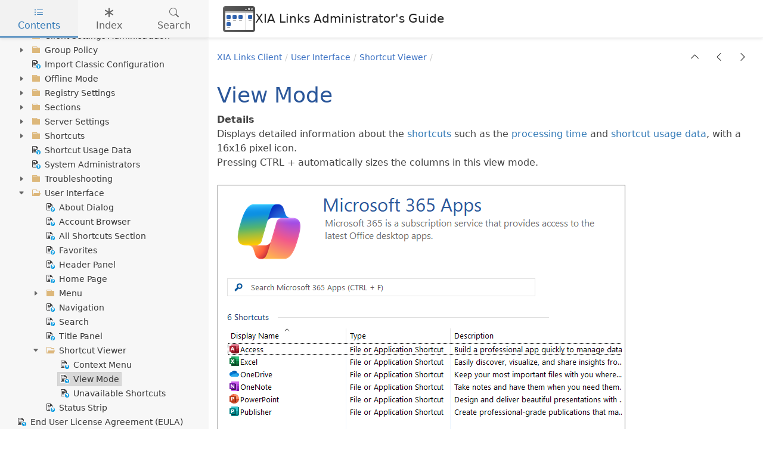

--- FILE ---
content_type: text/html
request_url: https://www.centrel-solutions.com/media/xialinks/administratorsguide/ViewMode.html
body_size: 3405
content:


<!DOCTYPE html>
<html lang="en">

<head>

  <meta charset="utf-8" />
  <meta http-equiv="X-UA-Compatible" content="IE=edge" />
  <meta name="generator" content="HelpNDoc Professional Edition 10.0.0.105">
  <meta name="viewport" content="width=device-width, initial-scale=1" />
  <link rel="icon" href="/images/company/centrel-solutions/favicon-48px.png" sizes="48x48" type="image/png">
<link rel="icon" href="/images/company/centrel-solutions/favicon-96px.png" sizes="96x96" type="image/png">
<link rel="icon" href="/images/company/centrel-solutions/favicon-144px.png" sizes="144x144" type="image/png">


  <title>View Mode</title>
  <meta name="description" content="XIA Links Server administrator's guide and reference" /> 
  <meta name="keywords" content="">



  
  

  <!-- Twitter Card data -->
  <meta name="twitter:card" content="summary">
  <meta name="twitter:title" content="View Mode">
  <meta name="twitter:description" content="XIA Links Server administrator's guide and reference">

  <!-- Open Graph data -->
  <meta property="og:title" content="View Mode" />
  <meta property="og:type" content="article" />
  <meta property="og:description" content="XIA Links Server administrator's guide and reference" />
  <meta property="og:site_name" content="XIA Links Administrator's Guide" /> 

  <!-- Bootstrap CSS -->
  <link href="vendors/bootstrap-5.3.7/bootstrap.min.css" rel="stylesheet"/>
  <link href="vendors/bootstrap-icons-1.13.1/bootstrap-icons.min.css" rel="stylesheet"/>

  <!-- JsTree styles -->
  <link href="vendors/jstree-3.3.10/themes/default/style.min.css" rel="stylesheet"/>

  <!-- Hnd styles -->
  <link href="css/layout.min.css" rel="stylesheet" />
  <link href="css/effects.min.css" rel="stylesheet" />
  <link href="css/theme-light-blue.min.css" rel="stylesheet" />
  <link href="css/print.min.css" rel="stylesheet" media="print" />
  <style type="text/css">nav { width: 350px} @media screen and (min-width:769px) { body.md-nav-expanded div#main { margin-left: 350px} body.md-nav-expanded header { padding-left: 364px} }</style>
  <style type="text/css">.navigation #inline-toc { width: auto !important}</style>

  <!-- Content style -->
  <link href="css/hnd.content.css" rel="stylesheet" />

  



        <!— CENTREL Solutions style -->
<link href="css/centrel-solutions.css" rel="stylesheet" />

</head>

<body class="md-nav-expanded">



  

  <div id="skip-link">
    <a href="#main-content" class="element-invisible">Skip to main content</a>
  </div>

  <header class="headroom">
      <button class="hnd-toggle btn btn-default">
          <span class="visually-hidden">Toggle navigation</span>
          <span class="icon-bar"></span><span class="icon-bar"></span><span class="icon-bar"></span>
      </button>
      <img class="logo" src="img/xia-links-logo.svg" alt="XIA Links logo" />
      <p class="project-title">XIA Links Administrator's Guide</p>
  </header>

  <nav id="panel-left" class="md-nav-expanded">
    <!-- Nav tabs -->
    <ul class="tab-tabs nav nav-tabs" role="tablist">
      <li id="nav-close" role="presentation"> 
        <button class="hnd-toggle btn btn-default" aria-label="close">
          <span class="bi bi-x" aria-hidden="true"></span>
        </button>
      </li>
      
	  
        <li role="presentation" class="nav-item tab">
            <a href="#contents" id="tab-contents" class="nav-link active" role="tab" data-bs-toggle="tab" data-bs-target="#contents" aria-controls="contents" aria-selected="true">
                <i class="bi bi-list-ul"></i>
                Contents
            </a>
        </li>
      
        <li role="presentation" class="nav-item tab">
            <a href="#index" id="tab-index" class="nav-link" role="tab" data-bs-toggle="tab" data-bs-target="#index" aria-controls="index" aria-selected="false">
                <i class="bi bi-asterisk"></i>
                Index
            </a>
        </li>
      
        <li role="presentation" class="nav-item tab">
            <a href="#search" id="tab-search" class="nav-link" role="tab" data-bs-toggle="tab" data-bs-target="#search" aria-controls="search" aria-selected="false">
                <i class="bi bi-search"></i>
                Search
            </a>
        </li>
      
    </ul>  <!-- /Nav tabs -->

    <!-- Tab panes -->
    <div class="tab-content">
	  
      <div role="tabpanel" class="tab-pane active" id="contents">
        <div id="toc" class="tree-container unselectable"
            data-url="_toc.json"
            data-openlvl="1"
        >
            
        </div>
      </div>  <!-- /contents-->
      
      <div role="tabpanel" class="tab-pane" id="index">
        <div id="keywords" class="tree-container unselectable"
            data-url="_keywords.json"
            data-openlvl="1"
        >
            
        </div>
      </div>  <!-- /index-->
      
      <div role="tabpanel" class="tab-pane" id="search">
        <div class="search-content">
          <div class="search-input">
            <form id="search-form">
              <div class="form-group">
                <div class="input-group">
                  <input type="text" class="form-control" id="input-search" name="input-search" placeholder="Search..." aria-label="Search..." />
                  <span class="input-group-btn">
                    <button class="btn btn-default" type="submit" aria-label="Search...">
                      <span class="bi bi-search" aria-hidden="true"></span>
                    </button>
                  </span>
                </div>
              </div>
            </form>
          </div>  <!-- /search-input -->
          <div class="search-result">
            <div id="search-info"></div>
            <div class="tree-container unselectable" id="search-tree"></div>
          </div>  <!-- /search-result -->
        </div>  <!-- /search-content -->
      </div>  <!-- /search-->
      
    </div>  <!-- /Tab panes -->

  </nav>

  <div id="main">

    <article>
        <div id="topic-content" class="container-fluid" 
		  data-hnd-id="ViewMode"
		  data-hnd-context="48"
		  data-hnd-title="View Mode"
		>
            
                <div class="navigation">
                    <ol class="breadcrumb">
                        <li><a href="XIALinksClient.html">XIA Links Client</a></li><li><a href="UserInterface.html">User Interface</a></li><li><a href="ShortcutViewer.html">Shortcut Viewer</a></li>
                    </ol>
                    <div class="nav-arrows">
                        <div class="btn-group btn-group" role="group"><a class="btn btn-default" href="ShortcutViewer.html" title="Shortcut Viewer" role="button"><span class="bi bi-chevron-up" aria-hidden="true"></span></a><a class="btn btn-default" href="ShortcutContextMenu.html" title="Context Menu" role="button"><span class="bi bi-chevron-left" aria-hidden="true"></span></a><a class="btn btn-default" href="UnavailableShortcutsViewer.html" title="Unavailable Shortcuts" role="button"><span class="bi bi-chevron-right" aria-hidden="true"></span></a></div>
                    </div>
                </div> 
            

            <a id="main-content"></a>

            <h1>View Mode</h1>

            <div class="main-content">
                
<p class="rvps2"><span class="rvts29">Details</span></p>
<p class="rvps2"><span class="rvts6">Displays detailed information about the </span><a class="rvts11" href="Shortcuts.html">shortcuts</a><span class="rvts6"> such as the </span><a class="rvts11" href="SlowLoadTimes.html">processing time</a><span class="rvts6"> and </span><a class="rvts11" href="ShortcutUsage.html">shortcut usage data</a><span class="rvts6">, with a 16x16 pixel icon.&nbsp;</span></p>
<p class="rvps2"><span class="rvts6">Pressing CTRL + automatically sizes the columns in this view mode.</span></p>
<p class="rvps2"><span class="rvts6"><br/></span></p>
<p class="rvps2"><img alt="" style="padding : 1px;" src="lib/NewItem%2094.png"></p>
<p class="rvps2"><span class="rvts29"><br/></span></p>
<p class="rvps2"><span class="rvts29"><br/></span></p>
<p class="rvps2"><span class="rvts29">Tiles</span></p>
<p class="rvps2"><span class="rvts6">Displays the </span><a class="rvts11" href="Shortcuts.html">shortcuts</a><span class="rvts6"> as tiles with a 48x48 pixel icon.</span></p>
<p class="rvps2"><span class="rvts6"><br/></span></p>
<p class="rvps2"><img alt="" style="padding : 1px;" src="lib/NewItem%2093.png"></p>
<p class="rvps2"><span class="rvts29"><br/></span></p>
<p class="rvps2"><span class="rvts29"><br/></span></p>
<p class="rvps2"><span class="rvts29">Medium Icons</span></p>
<p class="rvps2"><span class="rvts6">Displays the </span><a class="rvts11" href="Shortcuts.html">shortcuts</a><span class="rvts6"> with a 48x48 pixel icon.</span></p>
<p class="rvps2"><span class="rvts6"><br/></span></p>
<p class="rvps2"><img alt="" style="padding : 1px;" src="lib/NewItem%2095.png"></p>
<p class="rvps2"><span class="rvts6"><br/></span></p>
<p class="rvps2"><span class="rvts6"><br/></span></p>
<p class="rvps2"><span class="rvts29">Large Icons</span></p>
<p class="rvps2"><span class="rvts6">Displays the </span><a class="rvts11" href="Shortcuts.html">shortcuts</a><span class="rvts6"> with a large 96x96 pixel icon.</span></p>
<p class="rvps2"><span class="rvts6"><br/></span></p>
<p class="rvps2"><img alt="" style="padding : 1px;" src="lib/NewItem%2096.png"></p>
<p class="rvps2"><span class="rvts6"><br/></span></p>
<p class="rvps2"><span class="rvts6"></span><span class="rvts6"></span></p>

            </div>
            
            <div id="topic_footer"><div id="topic_footer_content"></div></div>
        </div>  <!-- /#topic-content -->
    </article>

    <footer>
    <p><a target="_blank" href="https://www.centrel-solutions.com/xialinks/">XIA Links</a> Administrator’s&nbsp;Guide.</p>
    <p>Copyright © 2025, <a target="_blank" href="https://www.centrel-solutions.com">CENTREL&nbsp;Solutions</a></p>
    <a target="_blank" href="https://www.centrel-solutions.com"><img class="centrel-logo" src="img/centrel-solutions-logo.svg" width="128" height="64" alt="CENTREL Solutions logo" /></a>
</footer>


  </div>  <!-- /#main -->

  <div class="mask" data-bs-toggle="sm-nav-expanded"></div>
  
  <!-- Modal -->
  <div class="modal fade" id="hndModal" tabindex="-1" role="dialog" aria-labelledby="hndModalLabel">
    <div class="modal-dialog" role="document">
      <div class="modal-content">
        <div class="modal-header">
          <h4 class="modal-title" id="hndModalLabel"></h4>
          <button type="button" class="btn-close" data-bs-dismiss="modal" aria-label="Close"></button>
        </div>
        <div class="modal-body">
        </div>
        <div class="modal-footer">
          <button type="button" class="btn btn-primary modal-btn-close" data-bs-dismiss="modal">Close</button>
        </div>
      </div>
    </div>
  </div>

  <!-- Splitter -->
  <div id="hnd-splitter" style="left: 350px"></div>  

  <!-- Scripts -->
  <script src="vendors/jquery-3.7.1/jquery.min.js"></script>
  <script src="vendors/bootstrap-5.3.7/bootstrap.bundle.min.js"></script>
  <script src="vendors/markjs-8.11.1/jquery.mark.min.js"></script>
  <script src="vendors/uri-1.19.11/uri.min.js"></script>
  <script src="vendors/imageMapResizer-1.0.10/imageMapResizer.min.js"></script>
  <script src="vendors/headroom-0.11.0/headroom.min.js"></script>
  <script src="vendors/jstree-3.3.10/jstree.min.js"></script>  
  <script src="vendors/interactjs-1.9.22/interact.min.js"></script>  

  <!-- HelpNDoc scripts -->
  <script src="_translations.js"></script>
  <script src="js/hndsd.min.js"></script>
  <script src="js/hndse.min.js"></script>
  <script src="js/app.min.js"></script>

  <!-- Init script -->
  <script src="_topic_init.js"></script>



</body>

</html>



--- FILE ---
content_type: text/css
request_url: https://www.centrel-solutions.com/media/xialinks/administratorsguide/css/layout.min.css
body_size: 2778
content:
/*!
 * HelpNDoc HTML template
 * Copyright (C) IBE Software - All rights reserved.
 * Can only be used in documentation generated by HelpNDoc: https://www.helpndoc.com
 */.unselectable{-moz-user-select:-moz-none;-khtml-user-select:none;-webkit-user-select:none;-ms-user-select:none;user-select:none}.element-invisible{position:absolute !important;clip:rect(1px, 1px, 1px, 1px);overflow:hidden;height:1px}body{background-color:#fff}@media screen and (max-width: 768px){body.sm-nav-expanded{overflow:hidden}}@media screen and (max-width: 768px){body.sm-nav-expanded nav{left:0;opacity:1}}@media screen and (max-width: 768px){body.sm-nav-expanded .mask{visibility:visible;opacity:.5}}@media screen and (max-width: 768px){body.sm-nav-expanded .header-up nav{margin-top:0}}@media screen and (min-width: 769px){body.md-nav-expanded div#main{margin-left:350px}}@media screen and (min-width: 769px){body.md-nav-expanded header{padding-left:364px}}@media screen and (min-width: 769px){body.md-nav-expanded nav{left:0;opacity:1}}a{color:#337ab7;text-decoration:none}a:focus,a:hover{color:rgb(39.8846153846,95.4102564103,143.1153846154);text-decoration:underline}header{background-color:#fff;border-bottom:1px solid hsl(0,0%,85%);box-shadow:0 1px 5px rgba(0,0,0,.1);padding:10px 14px;position:fixed;top:0;left:0;right:0;height:64px;min-height:64px;z-index:2;display:flex;flex-wrap:nowrap;align-content:flex-start;align-items:center}@media screen and (max-width: 768px){header.slideUp.headroom--not-bottom{box-shadow:none;top:-64px}}header .hnd-toggle{background-color:rgba(0,0,0,0);border-color:rgba(0,0,0,0);margin-right:10px;padding:9px}@media screen and (min-width: 769px){header .hnd-toggle{display:none}}header .hnd-toggle .icon-bar{background-color:#666;display:block;width:22px;height:2px;border-radius:1px}header .hnd-toggle .icon-bar+.icon-bar{margin-top:4px}header h1{margin:0;flex-grow:1;font-size:19px;font-weight:500;line-height:normal;overflow:hidden;text-overflow:ellipsis;white-space:nowrap}header .logo{margin-left:10px;max-height:44px}nav{background-color:rgb(246.5,246.5,246.5);border:0;opacity:0;position:fixed;top:0;left:-350px;bottom:0;width:350px;z-index:3;overflow:hidden;display:flex;flex-direction:column;flex-wrap:nowrap}@media screen and (max-width: 768px){nav{box-shadow:1px 0 5px rgba(0,0,0,.1);left:-90%;width:90% !important;margin-top:0;z-index:5}}nav .tab-tabs{border-bottom:1px solid hsl(0,0%,85%);box-shadow:0 1px 5px rgba(0,0,0,.1);display:flex;justify-content:space-around;align-items:stretch;height:64px;min-height:64px;margin:0;padding:0}nav .tab-tabs .hnd-toggle{background-color:hsl(0,0%,91.6666666667%);margin:0 16px 0 14px;padding:6px 13px}nav .tab-tabs .hnd-toggle:hover{background-color:rgb(246.5,246.5,246.5)}@media screen and (min-width: 769px){nav .tab-tabs .hnd-toggle{display:none}}nav .tab-tabs li{font-size:16px;height:100%;list-style:none;overflow:hidden;position:relative;text-align:center;float:none;margin-bottom:0}nav .tab-tabs li a{min-height:100%;display:flex;flex-direction:column;justify-content:center;align-items:center;align-content:stretch;text-decoration:none;text-overflow:ellipsis;cursor:pointer !important;border:0 !important;border-color:rgba(0,0,0,0) !important;border-radius:0 !important;margin:0 !important;padding:0 !important;line-height:initial !important}nav .tab-tabs li a:focus,nav .tab-tabs li a:hover{text-decoration:none}nav .tab-tabs li .bi{margin-bottom:5px}nav .tab-tabs li#nav-close{align-self:center;height:auto;min-width:70px}@media screen and (min-width: 769px){nav .tab-tabs li#nav-close{min-width:0}}nav .tab-tabs li+li{flex-grow:1}nav .tab-tabs>li>a,nav .tab-tabs>li>a.active,nav .tab-tabs>li>a.active:focus,nav .tab-tabs>li>a.active:hover{color:#666 !important}nav .tab-tabs>li>a.active{background-color:#ddd !important;color:#337ab7 !important}nav .tab-tabs>li>a:focus,nav .tab-tabs>li>a:hover,nav .tab-tabs>li>a.active:focus,nav .tab-tabs>li>a.active:hover{background-color:hsl(0,0%,91.6666666667%) !important;color:#337ab7 !important}nav .tab-tabs>li.tab>a::after{content:"";background:#337ab7;height:2px;position:absolute;width:100%;left:0;bottom:0;transform:scale(0)}nav .tab-tabs>li.tab>a.active::after,nav .tab-tabs>li.tab>a:hover::after{transform:scale(1)}nav .tab-tabs>li>a.active{background-color:hsl(0,0%,95%) !important}nav .tab-content{flex-grow:1;overflow:auto}nav .search-input{margin:7px}@media screen and (max-width: 768px){nav .search-input #input-search{font-size:16px}}nav #search-info{border-left:2px solid #ddd;display:none;margin:7px;padding:5px}@media screen and (max-width: 768px){nav #search-info{font-size:16px}}#hnd-splitter{background-color:rgba(0,0,0,0);position:fixed;top:0;left:-100px;width:8px;height:100%;touch-action:none;user-select:none;z-index:10}#hnd-splitter:hover{background-color:#ddd}@media screen and (max-width: 768px){#hnd-splitter{display:none}}.mask{background-color:#000;visibility:hidden;opacity:0;position:fixed;top:0;left:0;right:0;bottom:0;z-index:4}div#main{margin:64px 0 0 0;z-index:1}div#main>article{padding:14px}div#main>article mark{background-color:#ffff7b;padding:0}div#main>article .navigation{align-items:center;border-bottom:2px solid hsl(0,0%,95%);display:flex;margin-bottom:20px}div#main>article .navigation:empty{border:0}div#main>article .navigation .breadcrumb{background-color:rgba(0,0,0,0);border-radius:0;flex-grow:1;margin-bottom:0;padding:0 0 5px 0}div#main>article .navigation .breadcrumb>li::after{padding:0 5px;color:hsl(0,0%,85%);content:"/"}div#main>article .navigation .breadcrumb>li+li::before{content:none;padding:0}div#main>article .navigation .dropdown-toggle::after{display:none !important}div#main>article .navigation .nav-arrows{flex-shrink:0;margin-bottom:4px}div#main>article .navigation .nav-arrows a,div#main>article .navigation .nav-arrows button{border:0;background-color:rgba(0,0,0,0);color:#333}div#main>article .navigation .nav-arrows a:hover,div#main>article .navigation .nav-arrows a:focus:hover,div#main>article .navigation .nav-arrows button:hover,div#main>article .navigation .nav-arrows button:focus:hover{color:#337ab7}div#main>article .navigation .nav-arrows #inline-toc{max-width:80vw}div#main>article .navigation .nav-arrows #inline-toc ul{padding-left:35px}div#main>article .navigation .nav-arrows #inline-toc ul li{list-style:square}div#main>article #topic_footer{margin-top:14px}#topic-content{padding:0}#topic-content table{border-collapse:separate}#topic-content img{max-width:100%;height:auto;vertical-align:baseline}.jstree .jstree-anchor{text-shadow:inherit}.jstree .jstree-node .jstree-clicked{background:#ddd;border-color:#aaa}.jstree .jstree-node .jstree-hovered{background:hsl(0,0%,91.6666666667%);border-color:hsl(0,0%,71.6666666667%)}.jstree .jstree-node.jstree-closed>.jstree-icon.jstree-ocl,.jstree .jstree-node.jstree-open>.jstree-icon.jstree-ocl{background-color:rgba(0,0,0,0);background-image:none;background-position:0 0}.jstree .jstree-node.jstree-closed>.jstree-icon.jstree-ocl:before,.jstree .jstree-node.jstree-open>.jstree-icon.jstree-ocl:before{content:"";color:#666;font-family:"bootstrap-icons";font-style:normal;font-size:10px}@media screen and (max-width: 768px){.jstree .jstree-node.jstree-closed>.jstree-icon.jstree-ocl:before,.jstree .jstree-node.jstree-open>.jstree-icon.jstree-ocl:before{font-size:16px}}.jstree .jstree-node.jstree-closed>.jstree-icon.jstree-ocl:hover:before,.jstree .jstree-node.jstree-open>.jstree-icon.jstree-ocl:hover:before{color:#337ab7}.jstree .jstree-node.jstree-open>.jstree-icon.jstree-ocl:before{content:""}.jstree .jstree-node.jstree-open>.jstree-anchor>.icon-default{background:rgba(0,0,0,0) url(../vendors/helpndoc-5/icons/1.png) no-repeat center center !important}.jstree .jstree-node.jstree-closed>.jstree-anchor>.icon-default{background:rgba(0,0,0,0) url(../vendors/helpndoc-5/icons/0.png) no-repeat center center !important}.jstree .jstree-node .icon-default{background:rgba(0,0,0,0) url(../vendors/helpndoc-5/icons/8.png) no-repeat center center !important}.jstree .jstree-node .icon-0{background:rgba(0,0,0,0) url(../vendors/helpndoc-5/icons/0.png) no-repeat center center !important}.jstree .jstree-node .icon-1{background:rgba(0,0,0,0) url(../vendors/helpndoc-5/icons/1.png) no-repeat center center !important}.jstree .jstree-node .icon-2{background:rgba(0,0,0,0) url(../vendors/helpndoc-5/icons/2.png) no-repeat center center !important}.jstree .jstree-node .icon-3{background:rgba(0,0,0,0) url(../vendors/helpndoc-5/icons/3.png) no-repeat center center !important}.jstree .jstree-node .icon-4{background:rgba(0,0,0,0) url(../vendors/helpndoc-5/icons/4.png) no-repeat center center !important}.jstree .jstree-node .icon-5{background:rgba(0,0,0,0) url(../vendors/helpndoc-5/icons/5.png) no-repeat center center !important}.jstree .jstree-node .icon-6{background:rgba(0,0,0,0) url(../vendors/helpndoc-5/icons/6.png) no-repeat center center !important}.jstree .jstree-node .icon-7{background:rgba(0,0,0,0) url(../vendors/helpndoc-5/icons/7.png) no-repeat center center !important}.jstree .jstree-node .icon-8{background:rgba(0,0,0,0) url(../vendors/helpndoc-5/icons/8.png) no-repeat center center !important}.jstree .jstree-node .icon-9{background:rgba(0,0,0,0) url(../vendors/helpndoc-5/icons/9.png) no-repeat center center !important}.jstree .jstree-node .icon-10{background:rgba(0,0,0,0) url(../vendors/helpndoc-5/icons/10.png) no-repeat center center !important}.jstree .jstree-node .icon-11{background:rgba(0,0,0,0) url(../vendors/helpndoc-5/icons/11.png) no-repeat center center !important}.jstree .jstree-node .icon-12{background:rgba(0,0,0,0) url(../vendors/helpndoc-5/icons/12.png) no-repeat center center !important}.jstree .jstree-node .icon-13{background:rgba(0,0,0,0) url(../vendors/helpndoc-5/icons/13.png) no-repeat center center !important}.jstree .jstree-node .icon-14{background:rgba(0,0,0,0) url(../vendors/helpndoc-5/icons/14.png) no-repeat center center !important}.jstree .jstree-node .icon-15{background:rgba(0,0,0,0) url(../vendors/helpndoc-5/icons/15.png) no-repeat center center !important}.jstree .jstree-node .icon-16{background:rgba(0,0,0,0) url(../vendors/helpndoc-5/icons/16.png) no-repeat center center !important}.jstree .jstree-node .icon-17{background:rgba(0,0,0,0) url(../vendors/helpndoc-5/icons/17.png) no-repeat center center !important}.jstree .jstree-node .icon-18{background:rgba(0,0,0,0) url(../vendors/helpndoc-5/icons/18.png) no-repeat center center !important}.jstree .jstree-node .icon-19{background:rgba(0,0,0,0) url(../vendors/helpndoc-5/icons/19.png) no-repeat center center !important}.jstree .jstree-node .icon-20{background:rgba(0,0,0,0) url(../vendors/helpndoc-5/icons/20.png) no-repeat center center !important}.jstree .jstree-node .icon-21{background:rgba(0,0,0,0) url(../vendors/helpndoc-5/icons/21.png) no-repeat center center !important}.jstree .jstree-node .icon-22{background:rgba(0,0,0,0) url(../vendors/helpndoc-5/icons/22.png) no-repeat center center !important}.jstree .jstree-node .icon-23{background:rgba(0,0,0,0) url(../vendors/helpndoc-5/icons/23.png) no-repeat center center !important}.jstree .jstree-node .icon-24{background:rgba(0,0,0,0) url(../vendors/helpndoc-5/icons/24.png) no-repeat center center !important}.jstree .jstree-node .icon-25{background:rgba(0,0,0,0) url(../vendors/helpndoc-5/icons/25.png) no-repeat center center !important}.jstree .jstree-node .icon-26{background:rgba(0,0,0,0) url(../vendors/helpndoc-5/icons/26.png) no-repeat center center !important}.jstree .jstree-node .icon-27{background:rgba(0,0,0,0) url(../vendors/helpndoc-5/icons/27.png) no-repeat center center !important}.jstree .jstree-node .icon-28{background:rgba(0,0,0,0) url(../vendors/helpndoc-5/icons/28.png) no-repeat center center !important}.jstree .jstree-node .icon-29{background:rgba(0,0,0,0) url(../vendors/helpndoc-5/icons/29.png) no-repeat center center !important}.jstree .jstree-node .icon-30{background:rgba(0,0,0,0) url(../vendors/helpndoc-5/icons/30.png) no-repeat center center !important}.jstree .jstree-node .icon-31{background:rgba(0,0,0,0) url(../vendors/helpndoc-5/icons/31.png) no-repeat center center !important}.jstree .jstree-node .icon-32{background:rgba(0,0,0,0) url(../vendors/helpndoc-5/icons/32.png) no-repeat center center !important}.jstree .jstree-node .icon-33{background:rgba(0,0,0,0) url(../vendors/helpndoc-5/icons/33.png) no-repeat center center !important}.jstree .jstree-node .icon-34{background:rgba(0,0,0,0) url(../vendors/helpndoc-5/icons/34.png) no-repeat center center !important}.jstree .jstree-node .icon-35{background:rgba(0,0,0,0) url(../vendors/helpndoc-5/icons/35.png) no-repeat center center !important}.jstree .jstree-node .icon-36{background:rgba(0,0,0,0) url(../vendors/helpndoc-5/icons/36.png) no-repeat center center !important}.jstree .jstree-node .icon-37{background:rgba(0,0,0,0) url(../vendors/helpndoc-5/icons/37.png) no-repeat center center !important}.jstree .jstree-node .icon-38{background:rgba(0,0,0,0) url(../vendors/helpndoc-5/icons/38.png) no-repeat center center !important}.jstree .jstree-node .icon-39{background:rgba(0,0,0,0) url(../vendors/helpndoc-5/icons/39.png) no-repeat center center !important}.jstree .jstree-node .icon-40{background:rgba(0,0,0,0) url(../vendors/helpndoc-5/icons/40.png) no-repeat center center !important}.jstree .jstree-node .icon-41{background:rgba(0,0,0,0) url(../vendors/helpndoc-5/icons/41.png) no-repeat center center !important}.modal-body .relative-list{margin:0;padding:5px}.modal-body .relative-list li{list-style:none;margin:0;padding:0}@media screen and (max-width: 768px){.modal-body .relative-list li{font-size:1.1em;font-weight:700}}.modal-body .relative-list li a{color:#333;display:block;padding:5px}@media screen and (max-width: 768px){.modal-body .relative-list li a{padding:10px}}.modal-body .relative-list li a:hover{background-color:hsl(0,0%,95%);text-decoration:none}

--- FILE ---
content_type: text/css
request_url: https://www.centrel-solutions.com/media/xialinks/administratorsguide/css/theme-light-blue.min.css
body_size: 717
content:
/*!
 * HelpNDoc HTML template
 * Copyright (C) IBE Software - All rights reserved.
 * Can only be used in documentation generated by HelpNDoc: https://www.helpndoc.com
 *//*!
 * HelpNDoc HTML template
 * Copyright (C) IBE Software - All rights reserved.
 * Can only be used in documentation generated by HelpNDoc: https://www.helpndoc.com
 */a{color:#337ab7}a:focus,a:hover{color:rgb(34.3269230769,82.1153846154,123.1730769231)}header{background-color:#fff;border-bottom-color:hsl(0,0%,90%);color:#222}header .hnd-toggle .icon-bar{background-color:rgb(110.5,110.5,110.5)}header .hnd-toggle.active,header .hnd-toggle:active,header .hnd-toggle.focus,header .hnd-toggle:focus,header .hnd-toggle:active:focus,header .hnd-toggle:hover{background-color:hsl(0,0%,96%);border-color:hsl(0,0%,86%)}header .hnd-toggle.active .icon-bar,header .hnd-toggle:active .icon-bar,header .hnd-toggle.focus .icon-bar,header .hnd-toggle:focus .icon-bar,header .hnd-toggle:active:focus .icon-bar,header .hnd-toggle:hover .icon-bar{background-color:#337ab7}nav{background-color:#f7f7f7}nav .tab-tabs{border-bottom-color:rgb(221.5,221.5,221.5)}nav .tab-tabs .hnd-toggle{background-color:rgb(241.9,241.9,241.9);border-color:rgb(221.5,221.5,221.5);color:#666}nav .tab-tabs .hnd-toggle.active,nav .tab-tabs .hnd-toggle:active,nav .tab-tabs .hnd-toggle.focus,nav .tab-tabs .hnd-toggle:focus,nav .tab-tabs .hnd-toggle:active:focus,nav .tab-tabs .hnd-toggle:hover{background-color:rgb(236.8,236.8,236.8);border-color:rgb(211.3,211.3,211.3);color:#337ab7}nav .tab-tabs>li>a,nav .tab-tabs>li.active>a,nav .tab-tabs>li.active>a:focus,nav .tab-tabs>li.active>a:hover{color:#666}nav .tab-tabs>li.active>a{background-color:rgb(241.9,241.9,241.9);color:#337ab7}nav .tab-tabs>li>a:focus,nav .tab-tabs>li>a:hover,nav .tab-tabs>li.active>a:focus,nav .tab-tabs>li.active>a:hover{background-color:rgb(236.8,236.8,236.8);color:#337ab7}nav .tab-tabs>li.tab::after{background:#337ab7}nav #search-info{border-left-color:#666;color:#666}.jstree .jstree-anchor{color:#666}.jstree .jstree-node .jstree-clicked{background-color:rgb(226.6,226.6,226.6);border-color:hsl(0,0%,83.862745098%)}.jstree .jstree-node .jstree-hovered{background-color:rgb(216.4,216.4,216.4);border-color:hsl(0,0%,79.862745098%)}.jstree .jstree-node.jstree-closed>.jstree-icon.jstree-ocl:before,.jstree .jstree-node.jstree-open>.jstree-icon.jstree-ocl:before{color:#666}.jstree .jstree-node.jstree-closed>.jstree-icon.jstree-ocl:hover:before,.jstree .jstree-node.jstree-open>.jstree-icon.jstree-ocl:hover:before{color:#337ab7}div#main>article .navigation{border-bottom-color:hsl(0,0%,95%)}div#main>article .navigation .breadcrumb>li::after{color:#ccc}div#main>article .navigation .nav-arrows a,div#main>article .navigation .nav-arrows button{color:#222}div#main>article .navigation .nav-arrows a:hover,div#main>article .navigation .nav-arrows a:focus:hover,div#main>article .navigation .nav-arrows button:hover,div#main>article .navigation .nav-arrows button:focus:hover{color:#337ab7}

--- FILE ---
content_type: text/css
request_url: https://www.centrel-solutions.com/media/xialinks/administratorsguide/css/hnd.content.css
body_size: 1126
content:
/* ========== Text Styles ========== */
hr { color: #000000}
.main-content, .main-content table span.rvts0 /* Normal text */
{
 font-size: 10pt;
 font-family: 'Arial', 'Helvetica', sans-serif;
 font-style: normal;
 font-weight: normal;
 color: #000000;
 text-decoration: none;
}
span.rvts1 /* Heading */
{
 font-weight: bold;
 color: #0000ff;
}
span.rvts2 /* Subheading */
{
 font-weight: bold;
 color: #000080;
}
span.rvts3 /* Keywords */
{
 font-style: italic;
 color: #800000;
}
a.rvts4, span.rvts4 /* Jump 1 */
{
 color: #008000;
 text-decoration: underline;
}
a.rvts5, span.rvts5 /* Jump 2 */
{
 color: #008000;
 text-decoration: underline;
}
span.rvts6
{
 font-size: 12pt;
 
 color: #444444;
}
span.rvts7
{
 font-size: 12pt;
 
 font-weight: bold;
 color: #0000ff;
}
span.rvts8
{
 font-size: 12pt;
 
 font-weight: bold;
 color: #000080;
}
span.rvts9
{
 font-size: 12pt;
 
 font-style: italic;
 color: #800000;
}
a.rvts10, span.rvts10
{
 font-size: 12pt;
 
 color: #008000;
 text-decoration: underline;
}
a.rvts11, span.rvts11
{
 font-size: 12pt;
 
 color: #337ab7;
 text-decoration: none;
}
span.rvts12 /* Font Style */
{
 font-family: 'Tahoma', 'Geneva', sans-serif;
 font-style: italic;
 color: #c0c0c0;
}
a.rvts13, span.rvts13 /* Font Style */
{
 font-family: 'Tahoma', 'Geneva', sans-serif;
 font-style: italic;
 color: #6666ff;
 text-decoration: underline;
}
span.rvts14
{
}
span.rvts15
{
 font-weight: bold;
 color: #0000ff;
}
span.rvts16
{
 font-weight: bold;
 color: #000080;
}
span.rvts17
{
 font-style: italic;
 color: #800000;
}
a.rvts18, span.rvts18
{
 color: #000080;
 text-decoration: underline;
}
span.rvts19
{
 color: #a0a0a0;
}
span.rvts20
{
 font-size: 15pt;
 font-family: 'Tahoma', 'Geneva', sans-serif;
 font-weight: bold;
 color: #696969;
}
span.rvts21
{
 font-weight: bold;
 color: #a0a0a0;
}
span.rvts22
{
 font-style: italic;
 color: #a0a0a0;
}
span.rvts23
{
 font-size: 30pt;
 font-weight: bold;
}
span.rvts24
{
 font-size: 16pt;
}
span.rvts25
{
 font-size: 15pt;
}
span.rvts26
{
 font-size: 14pt;
}
span.rvts27
{
 font-size: 13pt;
}
span.rvts28
{
 font-size: 12pt;
}
span.rvts29
{
 font-size: 12pt;
 
 font-weight: bold;
 color: #444444;
}
span.rvts30
{
 font-size: 12pt;
 
 font-style: italic;
 color: #444444;
}
a.rvts31, span.rvts31
{
 font-size: 12pt;
 
 color: #000080;
 text-decoration: underline;
}
span.rvts32
{
 font-size: 12pt;
 
 color: #a0a0a0;
}
span.rvts33
{
 font-size: 12pt;
 
 font-weight: bold;
 color: #a0a0a0;
}
span.rvts34
{
 font-size: 12pt;
 
 font-style: italic;
 color: #a0a0a0;
}
span.rvts35
{
 font-size: 30pt;
 
 font-weight: bold;
 color: #444444;
}
span.rvts36
{
 font-size: 16pt;
 
 color: #444444;
}
span.rvts37
{
 font-size: 15pt;
 
 color: #444444;
}
span.rvts38
{
 font-size: 14pt;
 
 color: #444444;
}
span.rvts39
{
 font-size: 13pt;
 
 color: #444444;
}
a.rvts40, span.rvts40
{
 font-size: 12pt;
 
 font-style: italic;
 color: #337ab7;
 text-decoration: none;
}
span.rvts41
{
 font-size: 12pt;
 
 color: #00007f;
}
span.rvts42
{
 font-size: 12pt;
 
 color: #000000;
}
span.rvts43
{
 font-size: 12pt;
 
 font-style: italic;
 color: #000000;
}
span.rvts44
{
 font-size: 12pt;
 
 font-weight: bold;
 color: #000000;
}
span.rvts45
{
 
 color: #444444;
}
a.rvts46, span.rvts46
{
 
 color: #337ab7;
 text-decoration: none;
}
span.rvts47
{
 font-size: 8pt;
 
 color: #444444;
 vertical-align: super;
}
/* ========== Para Styles ========== */
p,ul,ol /* Paragraph Style */
{
 text-align: left;
 text-indent: 0px;
 padding: 0px 0px 0px 0px;
 margin: 0px 0px 0px 0px;
}
.rvps1 /* Centered */
{
 text-align: center;
}
.rvps2
{
}
.rvps3
{
 text-align: center;
}
.rvps4 /* Paragraph Style */
{
 text-align: center;
 border-color: #c0c0c0;
 border-style: solid;
 border-width: 1px;
 border-right: none;
 border-left: none;
 padding: 2px 0px 2px 0px;
 margin: 7px 0px 7px 0px;
}
.rvps5
{
 text-align: center;
 text-indent: 0px;
 line-height: 1.80;
 padding: 0px 0px 0px 0px;
 margin: 250px 0px 0px 0px;
}
.rvps6
{
 text-align: left;
 text-indent: 0px;
 border-color: #aaaaaa;
 border-style: solid;
 border-width: 1px;
 border-top: none;
 border-right: none;
 border-left: none;
 padding: 0px 0px 0px 0px;
 margin: 19px 0px 9px 0px;
}
.rvps7
{
 text-align: left;
 text-indent: 0px;
 border-color: #aaaaaa;
 border-style: solid;
 border-width: 1px;
 border-top: none;
 border-right: none;
 border-left: none;
 padding: 0px 0px 0px 0px;
 margin: 19px 0px 9px 0px;
}
.rvps8
{
 text-align: left;
 text-indent: 0px;
 border-color: #aaaaaa;
 border-style: solid;
 border-width: 1px;
 border-top: none;
 border-right: none;
 border-left: none;
 padding: 0px 0px 0px 0px;
 margin: 19px 0px 9px 0px;
}
.rvps9
{
 text-align: left;
 text-indent: 0px;
 border-color: #aaaaaa;
 border-style: solid;
 border-width: 1px;
 border-top: none;
 border-right: none;
 border-left: none;
 padding: 0px 0px 0px 0px;
 margin: 19px 0px 9px 0px;
}
.rvps10
{
 text-align: left;
 text-indent: 0px;
 border-color: #aaaaaa;
 border-style: solid;
 border-width: 1px;
 border-top: none;
 border-right: none;
 border-left: none;
 padding: 0px 0px 0px 0px;
 margin: 19px 0px 9px 0px;
}
/* ========== Lists ========== */
.list0 {text-indent: 0px; padding: 0; margin: 0 0 0 24px; list-style-position: outside; list-style-type: disc;}
.list1 {text-indent: 0px; padding: 0; margin: 0 0 0 48px; list-style-position: outside; list-style-type: circle;}
.list2 {text-indent: 0px; padding: 0; margin: 0 0 0 48px; list-style-position: outside; list-style-type: square;}
.list3 {text-indent: 0px; padding: 0; margin: 0 0 0 48px; list-style-position: outside; list-style-type: disc;}
li.noindent { margin-left: 0; padding-left: 0; }


--- FILE ---
content_type: text/css
request_url: https://www.centrel-solutions.com/media/xialinks/administratorsguide/css/centrel-solutions.css
body_size: 787
content:
:root {
    --clr-primary-blue: var(--clr-blue-600);
    --clr-primary-blue-light: var(--clr-blue-500);
    --clr-blue-500: #366ec2;
    --clr-blue-600: #2B579A;
    --clr-grey-800: #373737;
    --space-s-m: clamp(1rem, 0.75rem + 1.25vw, 1.6875rem);
    --size-step-1: clamp(1.07rem, 1.0091rem + 0.3045vw, 1.2375rem);
    --size-step--3: clamp(0.7513rem, 0.7172rem + 0.1708vw, 0.8452rem);
    --font-family: system-ui,"Segoe UI Variable Text","Segoe UI",-apple-system,Roboto,"Helvetica Neue","Noto Sans","Liberation Sans",Arial,sans-serif,"Apple Color Emoji","Segoe UI Emoji","Segoe UI Symbol","Noto Color Emoji";    
}
body {
    font-family: var(--font-family);    
    color: var(--clr-grey-800, hsl(0deg 0% 22%));
}
div#main > article {
    padding-inline: var(--space-s-m);
    box-shadow: 0 1px 5px rgba(0,0,0,0.1);
    border-bottom: 1px solid #e6e6e6;
}
.main-content {
    font-family: var(--font-family);
    font-size: 16px;
    color: var(--clr-grey-800, hsl(0deg 0% 22%));
}
header .logo {
    margin-inline: 0 .9rem;
}
.project-title {
    font-size: var(--size-step-1, 1.1rem);
}
h1 {
    font-size: clamp(28px, 5vw, 36px);
    margin-block: 1.5rem;
}
h1, h2, h3, h4, h5, h6 {
    font-family: var(--font-family);
    color: var(--clr-primary-blue);
    font-weight: 300;
}
.breadcrumb {
    font-size: var(--size-step--3);
}
div#main > article .navigation {
    border-bottom: none;
}
a {
    color: var(--clr-primary-blue-light);
    text-decoration: none;
}
    a:hover {
        color: var(--clr-primary-blue-light);
        text-decoration: underline;
    }
nav .tab-tabs li .bi {
    margin-bottom: 2px;
}
.jstree {
    font-size: 14px;
}
    .jstree .jstree-anchor {
        color: var(--clr-grey-800, hsl(0deg 0% 22%));
    }
footer {
    font-size: var(--size-step--3);
    padding: 1.5rem var(--space-s-m) 3rem;
}
    footer p {
        margin-bottom: .5rem;
    }
.centrel-logo {
    margin-top: 1rem;
    margin-right: 2rem;
}

--- FILE ---
content_type: application/javascript
request_url: https://www.centrel-solutions.com/media/xialinks/administratorsguide/js/hndsd.min.js
body_size: 25381
content:
var aTl=[['Index.html','XIA%20Links%20Server'],['ServerInstallation.html','Installation'],['ClientandServerAdvancedOptions.html','Client%20and%20Server%20Advanced%20Options'],['ConfigureSsl.html','Configure%20SSL%20%28HTTPS%29'],['ServerRequirements.html','Server%20Requirements'],['CustomActionsLogFiles.html','Custom%20Actions%20Log%20Files'],['ServerInstalledRolesandFeatures.html','Installed%20Roles%20and%20Features'],['ServerMigration.html','Server%20Migration'],['ServerUpgrade.html','Server%20Upgrade'],['ServerUninstallation.html','Server%20Uninstallation'],['UpgradingfromClassicVersions.html','Upgrading%20from%20Classic%20Versions'],['FilesandDirectories.html','Files%20and%20Directories'],['CustomIconsDirectory.html','Custom%20Icons%20Directory'],['Licensing1.html','Licensing'],['LicenseTypes.html','License%20Types'],['EnterpriseLicense.html','Enterprise%20License'],['TrialLicense.html','Trial%20License'],['ServerDiagnosticsSummary.html','Server%20Diagnostics'],['ServerInterface.html','Server%20Interface'],['WebServiceSDK.html','Web%20Service%20SDK'],['AdministrationWebService.html','Administration%20Web%20Service'],['ClientAccessWebService.html','Client%20Access%20Web%20Service'],['XIALinksClient.html','XIA%20Links%20Client'],['ClientInstallation.html','Installation'],['ClientRequirements.html','Client%20Requirements'],['ClientInstallationFiles.html','Client%20Installation%20Files'],['ClientCustomActionsLogFile.html','Custom%20Actions%20Log%20File'],['ClientUninstallation.html','Uninstallation'],['UnattendedUninstallation.html','Unattended%20Uninstallation'],['UnattendedInstallation.html','Unattended%20Installation'],['ClientDiagnostics.html','Client%20Diagnostics'],['ConnectionForm.html','Connection%20Form'],['ClientSettingsAdministration.html','Client%20Settings%20Administration'],['ClientSettingsContextMenu.html','Context%20Menu'],['ClientSettings.html','Client%20Settings'],['ClientSettingsDragAndDrop.html','Drag%20and%20Drop'],['ClientSettingsFavorites.html','Favorites'],['ClientSettingsHeaderPanel.html','Header%20Panel'],['ClientSettingsHomePage.html','Home%20Page'],['Localization.html','Localization'],['LocalizationValues.html','Localization%20Values'],['ClientSettingsMenu.html','Menu'],['ClientSettingsNavigation.html','Navigation'],['ClientSettingsOffline.html','Offline'],['Permissions.html','Permissions'],['ClientSettingsSearch.html','Search'],['ClientSettingsShortcutProcessor.html','Shortcut%20Processor'],['ClientSettingsTitle.html','Title'],['ClientSettingsView.html','View'],['ClientSettingsWindow.html','Window'],['GroupPolicy.html','Group%20Policy'],['GroupPolicyTemplateFiles.html','Group%20Policy%20Template%20Files'],['GroupPolicySettings.html','Group%20Policy%20Settings'],['ImportClassicConfiguration.html','Import%20Classic%20Configuration'],['OfflineMode.html','Offline%20Mode'],['OfflineModeStorage.html','Offline%20Mode%20Storage'],['RegistrySettings.html','Registry%20Settings'],['UserRegistrySettings.html','User%20Registry%20Settings'],['GroupPolicyRegistrySettings.html','Group%20Policy%20Registry%20Settings'],['Sections.html','Sections'],['SectionsContextMenu.html','Context%20Menu'],['SectionSettings.html','Section%20Settings'],['Display.html','Display'],['SectionImage.html','Image'],['SectionSecurity.html','Security'],['MovingSections.html','Moving%20Sections'],['ServerSettings.html','Server%20Settings'],['Licensing.html','Licensing'],['Cache.html','Cache'],['Security.html','Security'],['DefaultShortcutPermissions.html','Default%20Shortcut%20Permissions'],['ServerDiagnostics.html','Server%20Diagnostics'],['ShortcutUsage.html','Shortcut%20Usage'],['UserFavorites.html','User%20Favorites'],['Shortcuts.html','Shortcuts'],['DirectoryShortcut.html','Directory%20Shortcut'],['DirectorySettings.html','Directory%20Settings'],['FileorApplicationShortcut.html','File%20or%20Application%20Shortcut'],['FileShortcutFileSettings.html','File%20Settings'],['ShortcutRepairSettings.html','Repair%20Settings'],['ModernApplications.html','Modern%20Applications'],['WebShortcut.html','Web%20Shortcut'],['WebSettings.html','Web%20Settings'],['UsingSpecificBrowsers.html','Using%20Specific%20Browsers'],['ShortcutSettings.html','Shortcut%20Settings'],['ShortcutBehavior.html','Behavior'],['ShortcutComputers.html','Computers'],['ShortcutDragAndDrop.html','Drag%20and%20Drop'],['ShortcutIcon.html','Icon'],['ShortcutNetworks.html','Networks'],['Requirements.html','Requirements'],['CustomRequirementsContextMenu.html','Context%20Menu'],['CustomRequirements.html','Custom%20Requirements'],['FileRequirement.html','File%20Requirement'],['FileRequirementFileSettings.html','File%20Settings'],['RegistryRequirement.html','Registry%20Requirement'],['RegistryRequirementSettings.html','Registry%20Settings'],['ShortcutSecurity.html','Security'],['MovingShortcuts.html','Moving%20Shortcuts'],['ShortcutProcessor.html','Shortcut%20Processor'],['UnavailableShortcuts.html','Unavailable%20Shortcuts'],['ShortcutUsageData.html','Shortcut%20Usage%20Data'],['SystemAdministrators.html','System%20Administrators'],['Troubleshooting.html','Troubleshooting'],['MaximumMessageSizeExceeded.html','Maximum%20Message%20Size%20Exceeded'],['SlowLoadTimes.html','Slow%20Load%20Times'],['UserInterface.html','User%20Interface'],['AboutDialog.html','About%20Dialog'],['AccountBrowser.html','Account%20Browser'],['AllShortcutsSection.html','All%20Shortcuts%20Section'],['Favorites.html','Favorites'],['HeaderPanel.html','Header%20Panel'],['HomePage.html','Home%20Page'],['Menu.html','Menu'],['FileMenu.html','File%20Menu'],['ViewMenu.html','View%20Menu'],['ToolsMenu.html','Tools%20Menu'],['AdministrationMenu.html','Administration%20Menu'],['HelpMenu.html','Help%20Menu'],['Navigation.html','Navigation'],['ClientSearch.html','Search'],['TitlePanel.html','Title%20Panel'],['ShortcutViewer.html','Shortcut%20Viewer'],['ShortcutContextMenu.html','Context%20Menu'],['ViewMode.html','View%20Mode'],['UnavailableShortcutsViewer.html','Unavailable%20Shortcuts'],['StatusStrip.html','Status%20Strip'],['EndUserLicenseAgreementEULA.html','End%20User%20License%20Agreement%20%28EULA%29'],['XIALinks.html','XIA%20Links']];var oWl=['200',[[37,1]],'year',[[127,1]],'displays',[[69,3],[18,1],[60,2],[47,1],[124,4],[90,1],[64,2],[110,1],[59,1],[106,3],[123,2],[118,2],[33,2],[97,2],[67,1],[109,1],[79,1],[122,2],[117,4],[70,2],[32,1],[44,1],[91,1]],'api',[[18,1]],'permissions',[[106,3],[69,3],[86,2],[97,6],[109,1],[60,1],[79,2],[119,1],[70,9],[32,1],[64,6],[44,2],[110,1]],'fix',[[42,1]],'troubleshooting',[[103,3],[30,1],[17,1],[105,1]],'drag',[[87,6],[65,1],[80,3],[35,4],[98,1]],'ctp',[[127,1]],'binding',[[127,1],[104,1],[3,2]],'but',[[1,1],[127,1]],'control',[[79,1],[78,1],[9,1],[27,1]],'how',[[101,1],[7,1],[9,1],[72,1]],'good',[[127,1]],'deletes',[[60,1],[33,1],[91,1]],'hours',[[127,1]],'guidance',[[3,1]],'node',[[3,1]],'int',[[52,1]],'entirely',[[127,1]],'intellectual',[[127,3]],'prior',[[53,1],[127,1]],'tools',[[116,2],[6,1],[30,1],[40,7]],'fraud',[[127,1]],'shall',[[127,9]],'miscellaneous',[[127,1]],'them',[[53,1],[55,1],[70,1],[112,1],[127,1]],'key',[[54,1],[96,2],[92,1],[95,1],[41,1]],'performed',[[18,1]],'value',[[42,1],[37,1],[39,3],[67,2],[92,1],[36,1],[96,11],[95,1],[104,2]],'express',[[127,1]],'hidden',[[110,1],[48,1]],'behind',[[127,1]],'extensions',[[6,1]],'currentcredentialsoptional',[[58,1],[57,1]],'bound',[[127,1]],'accordance',[[127,2]],'pricing',[[127,1]],'top',[[33,2]],'courts',[[127,1]],'designation',[[127,1]],'true',[[58,1],[29,1]],'jurisdiction',[[127,1]],'questions',[[127,1]],'offlinedata',[[55,1]],'f9cd',[[28,1]],'failure',[[127,3]],'set',[[112,1],[3,1],[119,1],[49,2],[63,1],[78,1],[110,2],[40,1],[127,3]],'licensee’s',[[127,1]],'transfer',[[127,3]],'reload',[[117,1],[40,2]],'target',[[46,1],[45,2]],'stored',[[26,1],[5,1],[55,1],[12,1],[88,2],[11,1]],'deleted',[[11,1]],'string',[[96,1]],'related',[[5,1],[48,1],[82,1],[26,1],[49,1],[76,1],[127,4],[78,1],[57,1]],'governed',[[127,2]],'registered',[[127,1]],'employee',[[127,1]],'phone',[[127,1]],'normal',[[76,1],[78,1],[49,1]],'days',[[127,5],[43,1]],'please',[[7,2],[1,1],[50,1],[24,1],[26,1],[4,1],[23,1],[100,1],[29,1],[127,1],[14,1],[8,1],[27,1]],'regardless',[[37,1],[111,1]],'template',[[50,2],[51,2],[117,1],[11,1]],'coverage',[[67,1]],'specified',[[39,1],[86,2],[79,1],[94,1],[88,2],[43,1],[96,2],[44,2],[31,1],[108,4],[89,1],[127,2]],'virus',[[127,1]],'due',[[10,1],[127,1]],'persistent',[[127,1]],'drop',[[106,1],[87,6],[65,1],[80,2],[35,4],[98,1]],'releases',[[127,1]],'warrant',[[127,1]],'reason',[[125,1],[127,1]],'netbios',[[11,1],[107,1],[86,2],[67,1]],'those',[[127,1]],'engineered',[[127,1]],'discretion',[[127,2]],'uses',[[31,1]],'firstly',[[50,1]],'conditions',[[127,6]],'receive',[[58,1],[52,2],[44,4],[127,1],[57,1]],'criteria',[[90,1],[92,1]],'decompiled',[[127,1]],'fullest',[[127,1]],'next',[[23,2],[1,3],[9,1],[8,1],[27,1]],'override',[[70,1],[86,1],[64,1],[97,1]],'increase',[[104,2],[127,1]],'prepare',[[10,1]],'pixel',[[12,1],[124,4]],'label',[[37,4]],'amended',[[127,1]],'threads',[[46,2]],'been',[[106,2],[101,1],[1,1],[99,1],[11,1],[107,1],[100,2],[119,1],[12,1],[127,1],[110,1],[104,1],[72,1]],'document',[[6,1]],'active',[[7,1],[67,1],[50,1],[108,2],[127,2],[57,1]],'include',[[10,1],[50,1],[79,1],[94,1],[49,1],[76,1],[127,1],[78,1],[40,3]],'accept',[[1,2],[23,2]],'execute',[[79,1]],'placed',[[127,1]],'its',[[127,16]],'install',[[10,2],[7,1],[23,2],[1,2],[83,1],[15,2],[127,4]],'note',[[10,3],[5,1],[86,1],[1,1],[30,1],[26,1],[17,1],[81,1],[29,1],[12,1],[110,1],[25,2],[89,1],[7,1],[71,1],[80,1],[3,1],[50,1],[79,1],[105,1],[53,1]],'cost',[[127,1]],'negligent',[[127,2]],'easy',[[80,1]],'sp1',[[24,2]],'completed',[[10,1]],'effective',[[42,1]],'utf',[[30,1],[17,1]],'harm',[[127,1]],'nature',[[10,1]],'supported',[[4,2],[24,2]],'invalid',[[100,2]],'538087',[[127,1]],'%temp%',[[26,2],[5,2]],'tab',[[86,1],[99,1],[18,1],[13,1],[82,1],[73,1],[68,1],[17,1],[76,1],[110,2],[89,1],[123,1],[54,2],[67,1],[79,1],[88,1],[87,1],[83,2],[78,1]],'process',[[10,1],[23,1],[1,1],[8,1]],'age',[[43,1]],'attempting',[[53,1]],'before',[[7,2],[3,1],[92,1],[90,1],[53,1],[36,1],[93,1],[95,1],[127,1]],'one',[[52,1],[100,2],[54,1],[63,1],[127,2],[123,1]],'property',[[29,1],[53,1],[127,4],[104,1]],'selected',[[106,2],[37,1],[123,7],[33,7],[60,4],[111,1],[120,1],[108,1],[63,2],[78,1],[91,2]],'deploy',[[29,1],[127,1]],'agreements',[[127,1]],'only',[[52,1],[1,1],[94,1],[56,1],[43,1],[4,1],[98,1],[127,2],[25,1],[123,1],[84,1],[7,1],[16,1],[3,1],[11,1],[58,1],[117,1],[100,1],[23,1],[96,1],[44,2],[78,3],[57,3]],'you',[[10,2],[7,7],[1,11],[80,2],[112,1],[18,3],[13,1],[15,2],[111,1],[53,1],[23,5],[108,1],[127,55],[8,2],[104,3]],'number',[[127,1],[46,1],[94,2],[104,2],[43,1]],'expired',[[8,1]],'logs',[[23,1],[17,1],[29,1],[30,1],[11,1]],'inaccurate',[[127,1]],'agree',[[23,1],[127,6],[1,1]],'their',[[74,1],[36,1],[45,1],[127,1],[121,1]],'storing',[[54,1]],'bind',[[127,2]],'expiry',[[8,1],[67,2]],'advanced',[[2,2],[1,1]],'engineering',[[127,1]],'possible',[[0,1],[99,1],[29,1],[78,1],[105,1]],'tort',[[127,1]],'call”',[[127,1]],'wildcard',[[86,2]],'moving',[[98,1],[65,1]],'important',[[127,2],[11,1]],'deemed',[[127,3]],'reserves',[[127,2]],'shown',[[0,1]],'purposes',[[4,1],[15,1],[127,3],[11,1]],'breach',[[127,1]],'understandings',[[127,1]],'added',[[2,1]],'large',[[36,1],[124,2],[40,2],[104,1]],'requirements',[[10,2],[7,1],[1,1],[92,2],[15,1],[24,3],[90,6],[4,3],[23,1],[100,2],[127,3],[8,1],[91,2]],'convert',[[53,1]],'96x96',[[124,1]],'limitations',[[127,3]],'between',[[37,1],[96,2],[98,1],[127,3],[94,1]],'expressly',[[127,1]],'where',[[102,1],[127,3]],'demosrv',[[52,1]],'test',[[53,3]],'instances',[[58,1],[52,2]],'makes',[[80,1]],'specifically',[[127,1]],'empty',[[48,2],[96,1]],'negligently',[[127,1]],'commercially',[[127,1]],'best',[[50,1]],'grid',[[53,1]],'shortcut_count',[[40,2]],'desktop',[[4,2],[23,1],[0,1],[3,1],[24,2]],'source',[[127,2],[107,2]],'aspx',[[127,1]],'expanded',[[62,1]],'transferable',[[127,1]],'engineer',[[127,2]],'relevant',[[127,1]],'roles',[[6,3],[1,1]],'references',[[11,1]],'break',[[127,2]],'availability',[[46,1],[127,1]],'behaviour',[[87,1]],'solutions',[[7,3],[50,1],[30,1],[58,1],[55,1],[17,1],[51,2],[29,1],[12,1],[127,51],[25,1],[57,1]],'warranty',[[127,7]],'unc',[[76,1],[79,1],[78,1],[88,1],[75,1]],'depend',[[113,1]],'exposed',[[127,1]],'matters',[[127,1]],'what',[[90,1],[92,1],[41,1]],'favorites',[[106,2],[123,2],[36,11],[110,8],[73,5],[40,10],[11,2]],'allowed',[[70,1],[97,1],[48,1],[64,1]],'oral',[[127,2]],'out',[[127,2],[110,1],[123,1]],'temporarily',[[127,1]],'definition',[[127,1]],'underline',[[39,1]],'sales',[[127,2]],'whenever',[[127,1]],'whilst',[[12,1]],'disable',[[18,1],[71,1]],'contoso',[[83,1]],'multiple',[[58,1],[122,1],[52,2],[0,1],[32,2],[99,1],[78,1],[72,1]],'currently',[[106,2],[123,7],[52,2],[33,7],[60,4],[111,1],[126,1],[120,1],[100,1],[31,1],[127,1],[91,2]],'x86',[[90,1]],'perform',[[53,1]],'provided',[[58,2],[52,1],[1,1],[50,1],[127,8],[57,2],[56,2],[11,1]],'exploitation',[[127,1]],'seconds',[[58,2],[52,4],[57,2],[43,2]],'made',[[93,1],[108,1],[95,1],[127,2],[88,1]],'norestart',[[29,1]],'20%',[[127,1]],'issues',[[53,3]],'within',[[74,3],[48,1],[112,2],[18,1],[30,1],[120,2],[119,1],[102,1],[17,1],[51,2],[12,1],[127,2],[110,2],[72,1],[106,1],[101,1],[3,1],[50,1],[15,1],[41,1],[53,1],[121,1]],'locations',[[5,1],[0,1],[51,1],[83,2],[78,3]],'click',[[1,6],[80,2],[3,6],[9,5],[105,1],[53,3],[23,4],[8,1],[27,5]],'report',[[8,1],[127,3]],'maximized',[[76,1],[78,1],[49,1]],'other',[[58,1],[6,1],[65,1],[67,1],[127,8],[57,1],[56,1]],'minor',[[127,2]],'shows',[[107,1]],'disclaimer',[[127,1]],'buttons',[[25,1]],'permanently',[[127,1]],'send',[[58,1],[52,2],[57,1]],'worker',[[46,1]],'previous',[[127,1],[7,1]],'delete',[[123,2],[33,1],[60,1],[40,2],[91,1]],'ready',[[8,1]],'trademarks',[[127,2]],'managed',[[104,2],[63,1],[78,1],[88,1],[11,1]],'direct',[[58,1],[57,1],[56,1]],'programmatically',[[19,1]],'title',[[112,2],[47,10],[11,1],[38,2],[49,2],[61,1],[63,4],[121,5],[40,9]],'modes',[[122,1]],'price',[[127,2]],'create',[[23,1],[80,1],[2,1],[29,2],[127,3],[123,3]],'must',[[42,2],[37,1],[7,1],[80,1],[13,1],[92,1],[47,1],[79,1],[90,1],[36,1],[23,1],[96,1],[83,1],[127,4],[78,1],[89,1]],'tax',[[127,3]],'follow',[[10,1],[27,1]],'inform',[[127,1]],'allowmultipleinstances',[[58,1]],'quota',[[104,2]],'both',[[10,1],[127,1],[22,1],[0,1]],'32x32',[[37,1]],'recommended',[[58,1],[57,1],[56,1]],'changed',[[2,2],[10,1]],'shortcut',[[74,8],[69,2],[39,1],[99,9],[82,2],[77,2],[60,1],[90,4],[85,5],[115,1],[98,1],[93,1],[76,1],[46,5],[123,20],[106,3],[101,6],[84,9],[3,1],[92,1],[79,2],[11,2],[122,5],[117,2],[100,11],[87,2],[70,2],[125,1],[95,1],[78,2],[40,21],[86,4],[124,1],[94,1],[81,2],[64,1],[29,3],[12,1],[110,10],[89,3],[72,7],[97,5],[80,2],[45,5],[105,1],[88,5],[75,2],[53,1],[36,1],[23,1],[83,2]],'considered',[[127,2]],'renamed',[[60,1]],'sold',[[127,2]],'elevation',[[78,2],[79,3]],'incoming',[[104,1]],'news',[[127,1]],'forth',[[127,1]],'meets',[[10,1],[7,1],[23,1],[1,1],[15,1],[8,1]],'encryption',[[11,3]],'purchasing',[[127,2]],'exit',[[114,1],[41,2],[40,2],[49,1]],'warning',[[10,2],[58,1],[57,1],[56,1],[11,1]],'files',[[10,1],[5,2],[69,1],[74,1],[18,2],[55,1],[17,1],[51,3],[29,1],[12,1],[127,1],[25,4],[7,4],[54,1],[50,3],[105,1],[11,5],[53,1],[117,1],[23,1]],'lead',[[78,1]],'than',[[8,1],[127,4]],'contract',[[127,1]],'correctness',[[127,1]],'imported',[[53,1]],'parts',[[127,2]],'100',[[42,1]],'unmanaged',[[53,1],[105,1],[88,1]],'copying',[[127,1]],'technology',[[127,1]],'installed',[[5,1],[1,4],[26,1],[4,2],[102,1],[127,3],[25,1],[8,1],[7,2],[3,1],[50,1],[67,1],[24,1],[88,1],[23,5],[6,3],[27,1]],'menu',[[116,3],[60,2],[30,1],[90,1],[51,1],[115,2],[110,2],[59,1],[42,1],[106,2],[123,4],[54,2],[33,2],[80,3],[118,2],[114,2],[41,12],[105,2],[122,1],[53,1],[100,1],[23,1],[117,2],[49,2],[32,1],[113,4],[125,1],[40,79],[91,2]],'october',[[127,1]],'again',[[53,1]],'performance',[[105,1],[127,1]],'works',[[127,2]],'stores',[[58,1],[0,1],[12,1],[57,1],[11,9]],'mode',[[52,2],[48,4],[124,2],[43,2],[85,1],[55,2],[115,2],[123,2],[101,1],[84,1],[54,4],[79,3],[126,1],[105,1],[36,4],[125,1],[78,2],[40,2]],'truncated',[[36,1]],'email',[[127,3]],'void',[[127,1]],'templates',[[10,2],[58,1],[117,1],[51,1],[50,2],[57,1],[40,2],[56,1]],'with',[[10,2],[86,3],[13,1],[124,4],[30,1],[94,1],[56,1],[38,1],[17,1],[127,9],[25,1],[37,1],[28,1],[41,1],[105,1],[58,1],[53,1],[49,1],[32,1],[83,2],[96,1],[108,2],[57,1]],'main',[[106,1],[23,1],[1,1],[48,1]],'english',[[127,2]],'changes',[[10,1]],'written',[[116,1],[71,1],[17,2],[127,5],[30,2]],'warnings',[[53,1]],'enter',[[52,1],[23,1],[1,2],[3,1]],'font',[[48,2]],'they',[[74,1]],'2jy',[[127,1]],'reverse',[[127,4]],'copies',[[127,2]],'sale',[[127,2]],'date',[[127,3],[8,2],[67,4]],'command',[[54,2],[83,2],[29,1],[28,1],[45,2],[78,2],[79,3]],'favorite',[[106,1],[85,2],[110,5],[40,10],[123,3]],'excessive',[[127,1]],'bindings',[[3,1]],'keyboard',[[39,1]],'classic',[[10,9],[53,6],[117,2],[7,1],[40,2]],'three',[[74,1],[127,2]],'requested',[[10,1]],'repair',[[123,2],[99,1],[79,9],[9,1],[40,2],[27,1]],'once',[[53,3],[101,1],[7,1],[9,1],[27,1]],'connecting',[[54,1]],'understands',[[127,1]],'who',[[69,1],[127,1],[102,1],[1,1]],'claims',[[127,1]],'assurance',[[127,1]],'com',[[127,2],[83,1]],'url',[[74,1],[52,1],[1,1],[3,1],[82,2],[45,1],[107,2],[58,2],[81,1],[83,3],[57,2]],'migration',[[7,1]],'these',[[58,1],[7,1],[50,1],[12,1],[44,3],[57,1],[56,1]],'browse',[[69,2],[1,2],[97,2],[3,1],[47,2],[79,1],[88,1],[53,1],[70,2],[64,2],[44,1]],'computers',[[10,3],[86,7],[89,1]],'modern',[[78,2],[80,4],[83,1]],'fair',[[127,1]],'browsers',[[81,1],[83,2]],'shortcut_name',[[29,2]],'opening',[[85,1]],'upcoming',[[127,1]],'licensee',[[127,17]],'decompilation',[[127,1]],'limit',[[127,2]],'replicate',[[127,1]],'older',[[10,1],[83,1]],'ignore',[[72,1]],'different',[[10,1],[7,2]],'share',[[74,1]],'computer',[[86,6],[67,1],[50,1],[15,1],[79,1],[107,1],[100,2],[108,1],[127,1],[89,1]],'disclaims',[[127,1]],'toggled',[[42,1]],'rights',[[102,1],[127,6]],'guarantee',[[127,1]],'local',[[75,2],[71,1],[127,2],[88,1],[107,1]],'licensing',[[67,4],[13,3],[127,1],[11,2]],'specify',[[81,1],[39,1]],'customers',[[127,1]],'secrets',[[127,1]],'administrator',[[106,2],[1,1],[80,1],[3,1],[92,1],[79,1],[119,1],[102,1],[113,1],[2,2],[78,1],[110,1],[123,1]],'image',[[37,3],[47,5],[63,6],[121,2]],'processor',[[53,1],[100,1],[99,5],[46,3],[78,1],[88,2],[105,1]],'subscriptions',[[127,1]],'120',[[36,1]],'copyright',[[127,2]],'served',[[127,2]],'layout',[[42,2],[39,1]],'retain',[[53,1]],'silently',[[28,1]],'conjunction',[[41,1],[49,1]],'wwwroot',[[53,1]],'sizes',[[12,1],[124,1]],'over',[[79,1],[86,1],[89,1]],'option',[[41,2],[105,2],[100,1],[49,1],[2,1],[125,1],[31,1],[78,1],[110,1],[123,3]],'types',[[74,1],[85,1],[84,1],[90,1],[13,1],[14,2]],'columns',[[124,1]],'marked',[[127,2]],'accuracy',[[127,1]],'contains',[[108,1],[55,1],[78,3],[11,1]],'listview',[[91,1]],'client',[[52,4],[22,2],[1,2],[112,2],[99,2],[55,2],[38,1],[17,3],[0,1],[93,1],[54,4],[33,10],[3,1],[92,2],[79,5],[49,4],[32,10],[19,3],[2,6],[95,1],[78,2],[48,2],[35,6],[18,7],[111,1],[51,3],[34,8],[29,7],[12,1],[89,4],[50,2],[45,2],[28,1],[15,2],[126,1],[105,3],[44,4],[104,1],[74,1],[69,2],[30,7],[107,8],[90,1],[85,2],[25,4],[106,1],[71,1],[62,1],[41,1],[24,2],[11,2],[117,3],[100,10],[87,5],[57,2],[40,6],[27,2],[10,12],[116,4],[103,2],[86,3],[56,1],[43,3],[26,2],[21,3],[37,1],[7,1],[80,2],[58,3],[23,5],[113,2]],'product',[[10,1],[58,1],[4,1],[1,1],[28,1],[127,62],[57,1],[56,1]],'standard',[[25,1],[83,1]],'government',[[127,2]],'addresses',[[89,1]],'%systemroot%',[[78,1],[83,1]],'logon',[[52,2]],'%accountname%',[[49,1]],'environment',[[16,1],[76,1],[79,1],[78,1],[94,1],[127,1]],'remains',[[127,1]],'maximum',[[37,1],[52,2],[43,1],[58,1],[36,2],[127,1],[46,2],[57,1],[104,3]],'constitutes',[[127,2]],'own',[[121,1],[36,1]],'regarding',[[127,2]],'second',[[15,1]],'values',[[52,1],[39,1],[100,1],[96,1],[94,1],[40,2]],'apply',[[69,1],[23,1],[87,1],[48,1],[78,1]],'offline',[[106,1],[54,7],[126,2],[105,1],[88,2],[43,7],[85,5],[100,3],[55,3],[49,1],[40,2]],'evaluated',[[79,1],[86,1],[89,1]],'analyse',[[46,1]],'limited',[[127,5],[14,1],[16,1]],'net',[[26,3],[5,3],[4,2],[23,4],[6,3],[1,3],[25,1],[24,2]],'guid',[[61,1],[84,1],[93,1],[95,1]],'purchases',[[127,1]],'1865',[[127,1]],'common',[[2,2],[39,1],[6,3]],'party',[[127,3],[3,1]],'16x16',[[124,1]],'https',[[83,1],[52,1],[127,2],[3,1]],'end',[[23,1],[86,2],[1,1],[13,1],[127,3],[14,1]],'performs',[[108,1],[7,1],[46,1]],'screen',[[53,2],[23,1],[1,1],[33,1],[9,2],[27,2]],'version',[[10,1],[7,2],[3,1],[18,1],[50,1],[94,2],[88,1],[107,4],[53,2],[4,1],[127,2],[25,2],[8,1]],'determine',[[90,1],[53,2],[92,1],[78,1],[41,1],[105,1]],'subject',[[127,5]],'notice',[[127,4]],'functions',[[127,1]],'terms',[[13,1],[23,2],[127,10],[1,2]],'including',[[0,1],[127,7]],'obtain',[[23,1],[7,1]],'hkey_local_machine',[[58,1],[96,1]],'ltd',[[127,4]],'installer',[[29,1],[23,3],[1,1]],'xia',[[22,2],[1,3],[112,2],[55,1],[38,1],[17,5],[0,4],[54,3],[16,1],[3,5],[114,1],[79,1],[49,4],[32,1],[19,3],[2,1],[108,1],[78,1],[48,2],[35,2],[18,3],[13,1],[111,1],[73,1],[51,4],[29,6],[12,3],[127,2],[89,2],[50,1],[45,2],[28,1],[15,2],[105,2],[88,2],[31,2],[14,2],[104,1],[74,3],[69,2],[30,4],[9,2],[107,6],[85,2],[68,2],[128,1],[25,6],[8,1],[106,1],[71,2],[62,1],[41,1],[24,1],[11,1],[117,1],[87,1],[57,3],[27,3],[10,11],[5,1],[103,2],[86,1],[56,1],[43,3],[26,1],[21,1],[4,2],[102,2],[37,1],[20,1],[7,10],[80,1],[67,1],[58,4],[53,2],[23,2],[6,1],[66,1]],'exits',[[114,1]],'designed',[[127,1]],'facilities',[[127,1]],'resilience',[[127,1],[15,1]],'disclosure',[[127,1]],'should',[[1,1],[48,2],[82,1],[47,1],[43,2],[85,1],[64,1],[115,1],[29,1],[127,5],[8,1],[72,1],[42,2],[97,1],[79,1],[41,5],[11,1],[53,1],[23,1],[49,2],[83,4],[2,2],[78,2]],'hide',[[48,1]],'need',[[10,2],[7,1],[1,1]],'personal',[[127,2]],'logo',[[2,2],[37,1],[111,1]],'resellers',[[127,1]],'exclusions',[[127,1]],'windows',[[74,1],[4,7],[23,1],[6,1],[1,1],[80,1],[50,1],[24,12]],'employees',[[127,1]],'collect',[[127,1]],'logfile',[[29,3]],'analysis',[[46,1]],'respective',[[127,1]],'error',[[100,2],[104,1]],'networks',[[89,5],[100,1]],'acceptance',[[127,1]],'risk',[[127,1]],'color',[[37,4],[47,4]],'efforts',[[127,1]],'png',[[47,1]],'red',[[125,1]],'ability',[[74,3],[69,1],[101,1],[77,1],[41,1],[75,1],[81,1],[0,1],[83,1],[34,1],[72,1]],'produce',[[127,1]],'indicates',[[127,1]],'custom',[[121,1],[5,2],[39,1],[26,2],[90,4],[29,1],[12,4],[63,2],[93,4],[92,2],[88,2],[11,3],[53,1],[100,1],[23,1],[95,4],[57,2],[104,1],[91,2]],'logged',[[26,1],[5,1],[52,2],[31,1]],'shortcuts',[[74,2],[99,1],[120,2],[85,1],[0,2],[115,2],[98,3],[46,2],[123,3],[106,4],[84,1],[109,5],[41,3],[11,1],[122,1],[100,5],[70,1],[2,2],[125,4],[78,1],[40,5],[10,1],[86,1],[48,5],[35,2],[124,4],[73,1],[43,2],[119,1],[12,1],[110,1],[59,1],[80,1],[45,3],[105,6],[53,2],[121,1]],'priority',[[33,4],[32,2]],'upgrading',[[10,1],[7,1]],'connects',[[31,1]],'unchecked',[[47,1],[39,1]],'prefixed',[[83,1]],'further',[[4,1],[24,1]],'processes',[[99,1]],'uninstall',[[28,1],[7,1],[9,2],[27,2]],'window',[[49,10],[18,1],[76,2],[78,2],[41,1]],'valid',[[8,1],[127,1]],'authority',[[127,2]],'contact',[[127,4],[7,1]],'group',[[10,2],[52,2],[1,2],[56,1],[107,1],[102,1],[64,2],[51,4],[34,1],[59,1],[7,1],[97,2],[3,1],[50,6],[114,1],[79,1],[11,3],[58,3],[117,2],[70,2],[108,1],[31,1],[57,1],[40,2],[104,1]],'smith',[[127,1]],'otherwise',[[127,8]],'dragged',[[87,1]],'orphaned',[[73,1]],'installs',[[10,1],[25,1]],'extract',[[88,1]],'fail',[[127,1]],'installing',[[23,1],[1,2],[2,1],[127,1],[8,1]],'options',[[116,1],[118,1],[1,1],[114,1],[117,1],[113,1],[115,1],[2,2],[123,1]],'storage',[[85,1],[55,1],[54,1]],'methods',[[54,1],[127,1]],'full',[[53,1],[69,1],[7,1],[102,1],[1,1],[127,1],[8,1]],'fault',[[127,1]],'maxreceivedmessagesize',[[104,1]],'describes',[[24,1],[4,1],[1,1],[9,1],[8,1],[11,1]],'ico',[[29,2],[12,2],[88,1]],'existence',[[78,1],[105,1]],'here',[[7,1]],'unauthorized',[[127,4]],'textbox',[[40,1]],'2022',[[4,1],[24,1]],'network',[[10,2],[3,1],[79,1],[105,5],[88,1],[85,1],[100,1],[0,1],[78,1],[89,3]],'images',[[11,3]],'website’s',[[127,1]],'start',[[10,1],[42,2],[86,2],[1,1],[80,3],[58,1],[23,3],[38,1],[96,1],[29,1],[108,1],[8,1]],'disassembled',[[127,1]],'beyond',[[127,1]],'permit',[[127,1]],'address',[[52,1],[31,2],[127,4],[3,1]],'current',[[10,1],[52,2],[13,1],[79,2],[43,1],[11,2],[115,1],[2,1],[78,1],[8,1],[123,1]],'parameters',[[83,2],[29,1],[45,2],[79,2],[78,2]],'basis',[[127,1]],'exclusive',[[127,2]],'rename',[[60,1],[40,2],[123,2]],'site',[[74,1],[81,1],[83,1],[3,1],[127,2]],'deficiencies',[[127,1]],'innocent',[[127,1]],'without',[[10,1],[29,1],[127,4]],'content',[[6,1]],'release',[[8,1],[127,7]],'signed',[[127,1],[55,1]],'112c95c2',[[28,1]],'agreement',[[23,2],[1,2],[13,1],[127,28],[14,1]],'sites',[[74,1]],'maxmessagesize',[[58,1],[57,1]],'%appdata%',[[30,1],[55,1]],'licensor',[[127,1]],'feature',[[1,1],[23,1]],'when',[[39,1],[1,1],[112,1],[99,1],[60,1],[47,2],[85,3],[63,2],[123,1],[84,1],[54,1],[33,1],[79,2],[62,1],[117,1],[49,3],[32,1],[2,1],[78,5],[57,2],[40,4],[27,1],[10,2],[48,1],[43,2],[4,1],[29,1],[80,1],[105,1],[88,2],[23,2],[104,2],[91,1]],'update',[[53,1]],'resources',[[85,1]],'format',[[10,1],[84,1],[3,1],[67,1],[47,1],[55,1],[61,1],[12,1],[93,1],[95,1],[89,1]],'uninstallation',[[28,1],[1,1],[9,3],[27,4]],'line',[[83,2],[29,1],[28,1],[45,2],[78,2],[79,2]],'fixed',[[42,1]],'member',[[1,1]],'disputes',[[127,1]],'documentation',[[10,1],[7,1],[3,1],[50,1],[127,5]],'supersedes',[[127,1]],'sdk',[[19,2]],'adml',[[50,1]],'personally',[[127,2]],'context',[[59,1],[123,3],[33,2],[60,2],[90,1],[122,1],[32,1],[110,2],[40,15],[91,2]],'reasonable',[[127,2]],'refreshes',[[123,1],[115,1]],'connection',[[58,1],[107,1],[54,1],[114,1],[31,2],[127,1],[57,5],[43,1]],'prosecuted',[[127,1]],'united',[[127,1]],'use',[[10,2],[69,1],[52,1],[39,1],[48,1],[56,1],[43,1],[102,1],[29,2],[63,2],[46,1],[127,23],[42,2],[7,2],[54,1],[3,3],[79,3],[41,1],[88,2],[105,6],[58,2],[53,2],[32,1],[83,1],[31,2],[78,5],[57,2],[104,1]],'symptoms',[[104,1]],'demo',[[52,1]],'describe',[[7,1]],'majority',[[18,1]],'prerequisites',[[4,1],[23,1],[1,1],[24,1]],'after',[[127,4],[43,2]],'separated',[[127,1]],'generated',[[12,1],[71,2],[3,1]],'supplemental',[[127,1]],'relative',[[94,1]],'uninstalled',[[4,1],[28,1],[127,1]],'maintains',[[0,1]],'any',[[7,2],[86,2],[48,1],[15,1],[73,2],[90,1],[53,3],[100,1],[29,1],[127,44],[89,2]],'displaying',[[12,1]],'which',[[52,1],[39,1],[1,2],[107,2],[90,1],[55,1],[0,2],[76,1],[106,3],[109,1],[41,1],[11,1],[100,1],[49,1],[108,2],[78,1],[5,1],[116,1],[86,1],[48,1],[13,1],[111,1],[26,1],[119,1],[127,2],[110,1],[89,1],[37,1],[67,4],[105,1],[88,1],[53,1],[23,1],[44,1]],'solutions’',[[127,1]],'supports',[[25,1]],'whether',[[52,1],[39,2],[99,2],[47,2],[85,3],[38,1],[115,2],[93,1],[63,1],[123,2],[84,1],[79,1],[62,1],[41,5],[100,1],[87,1],[49,2],[2,2],[95,1],[78,1],[48,3],[35,2],[43,3],[64,1],[34,1],[29,1],[127,3],[72,2],[42,3],[37,1],[97,1],[45,4],[126,1],[58,1],[53,3],[36,2],[113,1]],'resulting',[[127,1]],'helps',[[0,1]],'import',[[10,2],[53,9],[117,2],[35,1],[3,1],[40,2]],'actions',[[26,3],[5,3],[29,1]],'appropriate',[[30,1],[1,2],[104,1],[99,1]],'user',[[52,5],[39,3],[22,2],[1,3],[99,1],[47,2],[30,1],[120,1],[107,3],[85,2],[0,2],[123,6],[106,7],[84,2],[54,1],[114,1],[109,1],[79,5],[11,2],[122,1],[100,2],[70,2],[49,5],[32,1],[19,1],[2,2],[108,1],[78,3],[57,3],[40,16],[48,6],[13,1],[73,5],[21,1],[119,1],[81,1],[64,2],[29,2],[127,5],[110,9],[72,1],[42,2],[97,2],[67,1],[45,4],[28,1],[88,1],[58,1],[53,1],[36,3],[23,2],[113,1],[83,1],[31,1],[14,1]],'256',[[12,4]],'upload',[[67,2]],'ensure',[[10,3],[7,3],[1,1],[80,1],[3,2],[105,1],[53,1],[127,2],[8,2]],'law',[[127,5]],'fraudulent',[[127,1]],'simplistic',[[18,1]],'described',[[127,1]],'introduce',[[112,1]],'month',[[127,6]],'viewed',[[101,1],[100,1],[125,1],[127,1]],'house',[[127,1]],'twelve',[[127,1]],'destroyed',[[127,1]],'themselves',[[70,1]],'links',[[22,2],[1,3],[112,2],[55,1],[38,1],[17,5],[0,4],[54,4],[16,1],[3,5],[114,1],[79,1],[49,4],[32,1],[19,3],[2,1],[108,1],[78,1],[48,2],[35,2],[18,3],[13,1],[111,1],[73,1],[51,4],[29,6],[12,3],[127,2],[89,2],[50,1],[45,2],[28,1],[15,2],[105,2],[88,2],[31,2],[14,2],[104,1],[74,3],[69,2],[30,4],[9,2],[107,6],[85,2],[68,2],[128,1],[25,6],[8,1],[106,1],[71,2],[62,1],[41,1],[24,1],[11,1],[117,1],[87,1],[57,3],[27,3],[10,11],[5,1],[103,2],[86,1],[56,1],[43,3],[26,1],[21,1],[4,2],[102,2],[37,1],[20,1],[7,10],[80,1],[67,1],[58,4],[53,2],[23,2],[6,1],[66,1]],'wizard',[[1,1],[23,1]],'status',[[106,3],[100,2],[54,3],[32,2],[126,2],[40,4]],'negligence',[[127,2]],'teamviewer',[[127,4]],'matter',[[127,2]],'iis',[[7,1],[6,3],[3,2]],'services',[[127,10]],'instructions',[[10,1]],'injury',[[127,1]],'does',[[97,1],[48,1],[94,2],[100,2],[23,1],[87,1],[64,1],[127,4],[78,1],[25,1]],'“agreement”',[[127,1]],'liability',[[127,5]],'additional',[[26,1],[5,1],[102,1],[29,1],[127,2]],'section_name',[[40,1]],'child',[[59,1]],'restart',[[7,1]],'refer',[[50,1]],'starts',[[105,1],[108,1]],'testing',[[4,1]],'domain',[[7,1],[67,1],[108,2],[127,2],[57,2]],'require',[[7,1],[3,1]],'letter',[[127,2],[39,1]],'visible',[[74,1],[84,3],[98,1],[111,1],[105,1],[123,1]],'can',[[52,4],[1,2],[112,2],[99,1],[30,1],[120,1],[90,1],[85,1],[17,1],[98,1],[76,1],[46,1],[25,1],[101,2],[54,3],[3,2],[109,2],[79,1],[41,1],[100,1],[87,1],[49,2],[2,2],[125,2],[108,1],[78,1],[57,1],[40,4],[10,3],[86,2],[65,1],[48,1],[35,2],[18,1],[94,2],[43,1],[119,1],[102,1],[51,1],[127,3],[110,4],[59,1],[42,1],[7,2],[67,1],[50,4],[45,3],[28,1],[105,1],[58,2],[53,4],[23,2],[113,1],[121,2],[104,1]],'being',[[53,1],[55,1],[78,1],[8,1]],'fitness',[[127,1]],'listed',[[89,1],[127,1]],'assists',[[30,1],[17,1]],'non',[[127,3]],'prerequisite',[[4,1]],'save',[[49,1]],'detailed',[[17,1],[124,1],[14,1],[30,1],[105,1]],'deprecated',[[83,1]],'display',[[39,2],[48,1],[99,1],[112,1],[47,2],[85,1],[38,2],[34,2],[93,2],[89,1],[123,1],[42,1],[37,3],[84,2],[45,1],[62,2],[41,2],[88,1],[49,2],[32,2],[2,2],[61,2],[95,2],[121,2],[40,51]],'properly',[[127,3]],'issue',[[127,2],[105,1],[104,2]],'heading',[[37,1]],'yes',[[80,1]],'assumes',[[127,1]],'was',[[1,1],[100,2]],'components',[[6,1],[127,1]],'processing',[[100,1],[124,1],[105,1]],'disables',[[41,1],[71,1]],'remove',[[10,1],[123,1],[3,1],[73,1],[9,3],[43,1],[110,2],[40,8],[27,3]],'intent',[[127,1]],'virtual',[[7,1]],'arising',[[127,1]],'easily',[[50,1]],'implied',[[127,2]],'enabling',[[78,1]],'support',[[10,2],[7,2],[0,1],[67,2],[127,14],[8,2]],'clicking',[[69,2],[39,1],[60,1],[47,1],[90,1],[64,2],[110,5],[25,1],[59,1],[54,1],[33,1],[97,2],[79,1],[122,1],[53,1],[70,2],[32,1],[44,1],[91,1]],'unusable',[[58,1],[57,1],[56,1]],'approval',[[127,1]],'unique',[[84,1],[34,1],[45,1],[12,1],[61,1],[93,1],[95,1]],'slow',[[105,2],[103,2]],'expires',[[67,2]],'lend',[[127,2]],'manual',[[114,1]],'working',[[78,2]],'store',[[50,1]],'removal',[[1,1]],'proceeding',[[7,1],[3,1]],'browser',[[69,2],[97,2],[3,1],[18,2],[79,1],[70,2],[81,2],[64,2],[83,3],[44,1],[108,2],[25,1]],'small',[[36,1]],'megabytes',[[58,1],[52,1],[57,1]],'strip',[[106,2],[54,1],[126,2]],'loss',[[127,1]],'beta',[[127,1]],'edge',[[83,4]],'warranties',[[127,2]],'administrative',[[58,1],[84,1],[51,1],[50,3],[57,1],[56,1]],'configured',[[10,1],[112,1],[99,2],[73,1],[85,1],[102,1],[110,3],[123,1],[106,1],[101,1],[54,1],[80,2],[50,2],[105,1],[100,1],[23,1],[113,1],[83,4],[121,2],[104,2]],'www',[[127,2],[83,1]],'bar',[[49,2]],'linksconfiguration',[[53,1]],'reloads',[[117,1],[68,1],[67,1]],'john',[[127,1]],'password',[[127,1],[3,1]],'currentcredentials',[[58,1],[57,1]],'aspects',[[32,1]],'service',[[21,2],[20,2],[86,1],[19,6],[18,2],[79,1],[127,2],[89,1]],'created',[[74,1],[5,1],[106,1],[1,1],[80,2],[26,1],[23,1],[119,1],[29,1],[127,2]],'manager',[[0,1],[3,1]],'extinguishes',[[127,1]],'election',[[127,1]],'activities',[[127,1]],'clicks',[[123,1]],'entry',[[9,1],[27,1]],'online',[[106,1],[117,1],[54,1],[127,2],[126,2],[40,2]],'contiguously',[[127,1]],'exe',[[83,1],[29,1],[78,1],[25,1],[88,1]],'either',[[10,1],[127,1],[110,2],[25,1]],'enabletrace',[[57,1]],'detect',[[88,2]],'cancel',[[1,1],[23,1]],'information',[[5,1],[103,1],[1,1],[13,1],[124,1],[111,1],[30,1],[56,1],[43,1],[26,1],[107,1],[4,3],[17,1],[29,1],[127,13],[89,1],[106,1],[7,1],[71,2],[3,3],[50,1],[67,3],[79,1],[105,2],[24,1],[11,1],[58,1],[100,1],[6,1],[14,1],[57,1]],'remote',[[127,1]],'disclose',[[127,2]],'meet',[[10,1],[100,2],[127,2]],'directly',[[127,1],[80,1],[11,1]],'jpeg',[[47,1]],'legal',[[127,2]],'calculator',[[2,1]],'altered',[[127,1]],'element',[[104,1]],'filters',[[6,1]],'etc',[[127,1]],'wales',[[127,1]],'single',[[15,1],[127,2],[72,1]],'unattended',[[10,1],[29,1],[28,1]],' xia',[[54,1]],'welcome',[[38,1],[9,1],[27,1]],'federal',[[127,2]],'txt',[[29,2]],'viewing',[[54,1],[47,1]],'msiexec',[[28,1]],'met',[[90,1],[92,1],[100,2]],'manage',[[69,1],[102,1],[0,1],[19,1]],'scope',[[127,2]],'accessing',[[34,1],[25,2]],'includes',[[127,1]],'search',[[106,2],[80,1],[83,2],[45,12],[108,2],[78,6],[40,2],[120,4]],'identifiable',[[127,2]],'least',[[42,1],[36,1]],'simple',[[38,1]],'the',[[52,24],[39,9],[22,2],[1,33],[112,8],[99,12],[82,4],[77,2],[55,6],[38,7],[17,11],[0,6],[115,6],[98,5],[93,9],[76,7],[54,19],[33,15],[16,2],[3,20],[114,6],[109,8],[92,4],[79,24],[49,25],[32,12],[19,6],[2,11],[125,5],[108,10],[95,9],[78,22],[48,20],[35,4],[18,14],[13,7],[124,6],[111,2],[94,17],[73,4],[51,6],[34,11],[29,20],[12,9],[127,146],[110,21],[89,12],[72,4],[50,10],[45,11],[28,2],[15,7],[126,3],[105,18],[88,23],[75,2],[61,8],[44,4],[31,9],[14,6],[121,7],[104,12],[91,5],[74,8],[69,9],[60,7],[47,15],[30,10],[9,5],[120,4],[107,21],[90,5],[85,9],[68,9],[63,12],[46,5],[25,13],[8,12],[123,21],[106,19],[101,6],[84,15],[71,9],[62,6],[41,13],[24,5],[11,24],[122,5],[117,9],[100,29],[87,7],[70,6],[57,21],[40,104],[27,8],[10,42],[5,5],[116,5],[103,2],[86,21],[65,2],[56,5],[43,10],[26,5],[21,2],[4,6],[119,6],[102,4],[81,4],[64,10],[59,2],[42,13],[37,20],[20,2],[7,27],[118,4],[97,9],[80,12],[67,16],[58,15],[53,19],[36,11],[23,28],[6,3],[113,7],[96,15],[83,13],[66,3]],'policy',[[10,2],[52,2],[56,1],[107,1],[51,4],[127,2],[7,1],[3,1],[50,6],[114,1],[11,3],[58,3],[117,2],[31,1],[57,1],[40,2],[104,1]],'stand',[[27,1]],'panel',[[42,6],[37,11],[106,1],[48,1],[47,4],[111,2],[9,1],[36,2],[61,1],[63,2],[110,3],[121,3],[27,1]],'remediable',[[127,1]],'expression',[[96,2]],'from',[[10,2],[48,2],[35,3],[18,1],[30,1],[43,1],[68,1],[55,1],[17,1],[64,2],[51,1],[12,2],[127,9],[110,1],[7,4],[71,1],[97,2],[80,3],[3,2],[88,3],[53,1],[117,1],[87,1],[70,1],[32,1],[108,3]],'misrepresentation',[[127,2]],'provides',[[74,3],[116,1],[103,2],[22,1],[99,1],[18,1],[77,1],[119,1],[38,1],[81,1],[0,1],[115,1],[34,1],[72,1],[106,1],[37,1],[101,1],[118,1],[114,1],[105,1],[75,1],[117,1],[19,1],[83,1],[14,1]],'such',[[2,1],[124,1],[127,4],[46,1]],'width',[[42,4],[36,2],[119,1]],'2012',[[4,1],[24,1]],'pixels',[[42,3],[37,2],[36,3],[49,1],[12,3]],'executed',[[79,1]],'authorized',[[127,3]],'icons',[[88,1],[53,1],[36,4],[104,3],[12,6],[124,2],[40,4],[11,3]],'locate',[[94,1],[96,2],[120,1]],'microsoft',[[26,1],[5,1],[4,1],[6,1],[83,4],[2,2],[50,2],[24,1]],'8488',[[28,1]],'your',[[7,1],[3,1],[50,1],[56,1],[58,1],[2,2],[127,14],[57,1],[8,1]],'paid',[[127,1]],'permitted',[[16,1],[79,3]],'continue',[[10,1],[23,1],[127,1],[9,2],[27,2]],'selecting',[[101,1],[100,1],[3,1],[125,1],[110,1],[105,1]],'erase',[[127,1]],'received',[[58,1],[52,2],[127,2],[57,1],[104,1]],'installers',[[25,1],[11,2]],'attempt',[[78,1],[43,1]],'tiles',[[84,1],[124,2],[40,2]],'grant',[[127,1]],'sole',[[127,3]],'may',[[5,1],[7,2],[1,1],[15,1],[79,1],[94,1],[56,1],[88,1],[26,1],[58,1],[49,1],[2,1],[29,1],[127,18],[78,3],[57,1]],'msi',[[18,2],[23,1],[25,3]],'help',[[18,2],[118,4],[41,3],[40,4]],'more',[[100,2],[7,1],[3,1],[50,1],[13,1],[127,4],[105,1],[123,1]],'owner',[[127,1]],'session',[[72,2]],'optionally',[[15,1],[23,1],[127,1],[3,1]],'has',[[10,1],[101,1],[72,1],[106,3],[1,1],[109,1],[107,1],[122,1],[100,1],[119,1],[32,1],[127,1],[110,1],[104,1],[8,1]],'reviewing',[[101,1]],'represent',[[127,1]],'assign',[[23,1],[39,2],[49,1],[48,1],[3,1]],'diagnostics',[[116,4],[71,11],[18,3],[30,8],[41,2],[105,2],[11,1],[100,1],[17,9],[57,1],[40,4]],'membership',[[1,1]],'way',[[127,1],[19,1]],'formation',[[127,1]],'applies',[[123,1],[7,1],[67,1],[78,3],[57,2],[43,1]],'statement',[[127,2]],'level',[[58,1]],'opened',[[101,1],[49,2],[48,1],[112,1],[62,1],[72,3]],'viruses',[[127,1]],'features',[[6,6],[1,1]],'preference',[[78,1]],'together',[[10,1],[59,1]],'resolution',[[104,1]],'deployed',[[10,1]],'reg_dword',[[58,5],[57,5],[96,2]],'two',[[10,1]],'reliability',[[127,1]],'prejudice',[[127,1]],'manually',[[31,1],[7,1]],'built',[[106,1],[119,1],[48,3],[98,1],[29,1],[109,1],[121,1],[120,1]],'add',[[36,1],[3,1],[2,2],[110,1],[40,4],[123,1]],'according',[[127,1]],'below',[[10,1]],'length',[[36,2]],'off',[[1,1]],'requiring',[[127,1]],'centrally',[[0,1]],'exceeds',[[127,1]],'xialinks',[[29,1],[52,1],[53,1]],'home',[[106,1],[48,1],[112,5],[47,2],[53,1],[119,1],[38,5],[121,1],[40,2]],'root',[[98,2],[65,1]],'state',[[49,2],[127,1]],'business',[[127,7]],'lease',[[127,2]],'writing',[[127,1],[30,1],[17,1]],'displayed',[[91,1],[1,2],[48,1],[65,1],[112,1],[60,1],[47,4],[9,2],[85,1],[98,1],[63,2],[110,1],[59,1],[42,1],[37,1],[123,1],[33,1],[88,1],[36,4],[23,2],[100,3],[49,1],[113,1],[61,1],[125,1],[78,1],[121,1],[27,2]],'ox4',[[127,1]],'charged',[[127,1]],'essential',[[127,1]],'period',[[14,1],[127,6]],'purpose',[[127,2]],'tool',[[10,1],[3,1]],'wait',[[58,2],[52,2],[57,2]],'remedy',[[127,2]],'moved',[[98,1]],'demonstration',[[127,1]],'admx',[[10,2],[50,2]],'show',[[42,1],[37,2],[116,1],[48,1],[47,1],[41,9],[36,1],[100,1],[49,2],[115,4],[125,1],[40,6]],'administrators',[[69,2],[1,1],[112,1],[99,2],[120,1],[98,1],[123,8],[101,1],[84,3],[54,1],[109,2],[79,1],[41,1],[11,1],[117,1],[100,1],[70,1],[49,1],[32,1],[19,1],[65,1],[48,2],[35,1],[119,1],[102,3],[64,1],[12,1],[110,1],[72,1],[20,1],[97,1],[88,1],[53,1],[113,1],[66,1],[44,3],[121,1]],'presented',[[2,1],[79,1],[86,1],[89,1]],'applied',[[70,2],[32,1],[107,1]],'duplicates',[[33,1]],'company',[[127,2]],'run_at_startup',[[29,1]],'menus',[[41,1]],'regular',[[96,2]],'setting',[[42,1],[48,2],[30,2],[41,1],[43,1],[87,1],[49,1],[57,2],[104,1]],'sum',[[127,1]],'access',[[74,4],[69,1],[22,1],[86,1],[18,4],[77,1],[21,3],[119,1],[102,1],[0,1],[64,2],[127,3],[89,1],[106,1],[7,1],[97,2],[50,1],[79,2],[75,1],[19,4],[78,1]],'programs',[[127,1],[9,1],[27,1]],'discontinue',[[127,3]],'alone',[[27,1]],'open',[[123,1],[1,1],[3,1],[82,1],[53,1],[23,1],[81,1],[83,3],[76,2],[78,1],[110,2],[40,4],[104,1]],'ampersand',[[39,1]],'interface',[[106,2],[39,4],[22,1],[54,1],[48,1],[18,2],[28,1],[53,1],[36,1],[117,1],[17,1],[0,1]],'licensed',[[127,4]],'there',[[74,1],[100,1],[110,1]],'obtains',[[127,1]],'highlighted',[[53,1]],'termination',[[127,2]],'console',[[6,1]],'centrel',[[7,3],[50,1],[30,1],[58,1],[55,1],[17,1],[51,2],[29,1],[12,1],[127,52],[25,1],[57,1]],'each',[[72,1],[127,1]],'registry',[[80,1],[92,3],[30,1],[56,1],[107,1],[58,1],[49,1],[96,10],[95,3],[57,2],[91,2]],'intentionally',[[127,1]],'localize',[[113,1]],'internet',[[4,2],[6,1],[3,2]],'representing',[[127,3]],'intervention',[[29,1]],'equal',[[127,1]],'all',[[106,1],[84,1],[48,5],[80,1],[109,4],[120,1],[90,1],[53,1],[85,1],[119,1],[98,1],[44,2],[127,14],[89,1],[40,2],[121,1]],'anywhere',[[127,1]],'framework',[[26,3],[5,3],[4,2],[23,4],[6,1],[1,3],[25,1],[24,2]],'highest',[[32,1]],'8a368df75b2e',[[28,1]],'successfully',[[43,1]],'subsequent',[[127,2]],'irrevocably',[[127,1]],'matches',[[96,2]],'materials',[[127,1]],'correctly',[[7,1]],'greater',[[57,1]],'app_data',[[53,1],[7,2],[17,1],[51,1],[12,1],[25,1],[11,1]],'move',[[33,4],[7,1]],'resolved',[[53,1],[105,1]],'parties',[[127,1]],'groups',[[102,1],[44,2]],'enable',[[116,1],[71,1],[35,2],[18,1],[45,1],[79,1],[105,1],[36,1],[87,2],[40,2]],'terminate',[[127,1]],'detected',[[53,1]],'alternate',[[52,1]],'left',[[42,3],[37,2],[39,2]],'derivatives',[[127,1]],'downloading',[[127,1]],'absolute',[[71,1],[82,1],[29,1],[76,1],[79,1],[94,1]],'right',[[42,3],[37,2],[59,1],[39,2],[91,1],[33,1],[123,1],[3,2],[60,1],[9,1],[90,1],[122,1],[32,1],[127,4],[110,2],[27,1]],'7th',[[127,1]],'clients',[[10,1],[0,1]],'begin',[[1,1],[23,1]],'isapi',[[6,2]],'architecture',[[90,2],[100,2]],'defined',[[92,1],[73,1],[48,1]],'extensibility',[[6,1]],'later',[[2,2],[8,1]],'anniversary',[[4,1]],'exceeded',[[104,2],[127,1]],'ssl',[[7,2],[3,6]],'parent',[[70,1],[97,3],[64,3]],'still',[[8,1],[47,1]],'web',[[74,4],[86,1],[18,5],[82,5],[21,2],[81,3],[127,2],[25,1],[89,1],[123,2],[20,2],[3,2],[79,1],[6,1],[19,6],[83,2],[40,2]],'new',[[10,9],[91,4],[123,8],[7,11],[39,1],[33,2],[80,2],[3,2],[18,1],[67,1],[60,2],[127,2],[8,1],[40,8]],'constituent',[[127,1]],'column',[[101,1],[105,1]],'icon',[[99,1],[124,4],[105,1],[88,11],[53,2],[23,1],[0,1],[29,2],[12,2],[46,1],[78,1]],'application',[[10,1],[74,3],[1,1],[99,2],[77,3],[94,1],[0,2],[123,3],[80,4],[3,1],[114,1],[79,4],[23,1],[6,4],[49,1],[83,1],[78,1]],'view',[[1,1],[48,7],[112,1],[18,2],[13,1],[124,2],[119,1],[115,4],[123,2],[101,1],[84,1],[54,1],[118,1],[109,1],[41,3],[105,3],[122,1],[36,4],[100,1],[125,2],[40,14]],'blank',[[127,1]],'down',[[106,1],[33,2]],'eliminate',[[127,1]],'evaluation',[[4,1],[127,4],[14,1],[16,1]],'cannot',[[10,1],[85,1],[52,1],[16,1],[80,1],[127,1]],'prevent',[[55,1]],'pro',[[4,1]],'closes',[[49,1]],'potential',[[53,1]],'exists',[[96,2],[93,1],[92,2],[95,1],[78,1],[94,4]],'pinned',[[80,1]],'automatically',[[10,2],[52,2],[1,1],[112,1],[124,1],[43,2],[4,2],[102,1],[64,1],[29,1],[25,1],[54,1],[97,1],[80,2],[45,1],[79,1],[24,1],[88,5],[53,1],[23,1],[6,2],[70,1],[2,1]],'installation',[[10,7],[5,3],[69,1],[1,10],[18,2],[9,1],[26,3],[4,3],[51,2],[29,3],[127,3],[25,3],[8,3],[7,3],[3,1],[24,2],[11,1],[23,8],[6,1],[2,2],[27,2]],'systems',[[4,4],[25,1],[24,4]],'trace',[[30,2],[17,1],[57,1]],'mapped',[[75,1]],'exclusively',[[127,1]],'started',[[52,1]],'grants',[[127,1]],'minimized',[[85,1],[76,1],[78,1],[49,1]],'liable',[[127,1]],'backup',[[53,1],[7,1],[1,1],[8,1]],'time',[[16,1],[2,1],[124,1],[127,1],[14,1],[78,1],[72,1],[105,1]],'cidr',[[89,1]],'granted',[[127,1]],'inclusively',[[94,1],[96,1]],'nor',[[70,1],[127,1]],'account',[[69,2],[1,1],[97,2],[79,1],[70,2],[64,2],[44,1],[108,2],[127,4]],'assigned',[[39,1],[67,1],[12,1],[47,1],[11,1]],'48x48',[[124,2]],'asp',[[6,1]],'commence',[[9,1],[27,1]],'cybersecurity',[[127,1]],'evaluate',[[127,1]],'concerning',[[127,1]],'inherit',[[70,1],[97,1],[64,1]],'sendtimeout',[[58,1],[57,1]],'based',[[34,1],[127,1]],'selection',[[108,1]],'timeout',[[58,2],[52,4],[57,2]],'button',[[53,4],[41,1],[49,2]],'however',[[52,1],[84,1],[102,1],[14,1],[25,1],[78,1]],'then',[[10,1],[3,1]],'central',[[50,1],[32,1]],'2019',[[4,1],[24,1]],'keys',[[11,1]],'upon',[[127,2]],'machines',[[34,1],[23,1]],'immediately',[[127,2]],'above',[[7,1]],'world',[[127,1]],'folder',[[12,1],[7,1]],'that',[[69,1],[52,3],[1,3],[82,1],[47,1],[107,2],[85,1],[93,1],[63,1],[46,1],[8,3],[106,2],[84,2],[3,2],[109,1],[92,2],[79,1],[41,1],[11,2],[100,1],[70,4],[125,1],[108,4],[95,1],[78,1],[57,3],[10,6],[111,1],[94,4],[73,1],[43,3],[119,1],[64,2],[12,1],[127,18],[110,1],[7,3],[97,2],[80,1],[15,1],[105,5],[58,3],[53,1],[36,1],[23,1],[96,5],[83,2],[61,1]],'lasts',[[127,1]],'production',[[4,1],[1,1],[16,1],[127,1],[14,1]],'refresh',[[54,1],[67,1],[115,1],[105,1],[40,2],[123,1]],'expand',[[62,1]],'merchantability',[[127,1]],'damages',[[127,1]],'following',[[52,1],[99,1],[30,1],[55,2],[17,1],[115,1],[98,1],[54,1],[3,1],[114,1],[24,2],[117,1],[100,1],[2,1],[40,1],[10,1],[5,2],[116,1],[65,1],[94,1],[26,2],[4,2],[51,1],[29,1],[12,1],[127,1],[89,1],[7,1],[118,1],[28,1],[105,1],[88,1],[23,1],[6,2],[96,1],[31,1]],'post',[[127,1]],'identifier',[[84,2],[34,2],[45,1],[12,1],[61,2],[93,2],[95,2]],'activity',[[127,1]],'variable',[[49,1],[40,3]],'inetpub',[[53,1]],'notes',[[8,1]],'characters',[[36,1]],'directory',[[74,3],[116,2],[1,1],[51,2],[29,1],[12,2],[76,7],[127,2],[25,2],[123,2],[7,1],[67,1],[50,1],[45,1],[88,1],[11,7],[75,3],[100,1],[23,1],[108,2],[78,2],[57,1],[40,4],[104,1]],'acknowledge',[[127,5]],'technical',[[127,1]],'controls',[[127,2]],'used',[[10,1],[39,1],[86,2],[1,1],[107,1],[21,1],[81,1],[29,2],[59,1],[16,1],[67,1],[41,1],[49,1],[96,1],[19,1],[83,1],[57,2]],'loaded',[[43,1]],'exclude',[[127,1],[78,1],[105,1]],'purchase',[[127,5]],'communicate',[[127,1]],'kingdom',[[127,1]],'depending',[[88,1]],'faith',[[127,1]],'startup',[[57,1]],'claim',[[127,1]],'inherited',[[97,1],[64,1]],'remainder',[[127,1]],'now',[[10,1]],'policies',[[50,1],[58,1],[127,1]],'often',[[101,1],[72,1]],'finish',[[23,1],[1,1],[9,1],[27,1]],'authenticationmode',[[58,1],[57,1]],'commit',[[127,1]],'change',[[127,1],[9,1],[48,2],[27,1]],'performing',[[2,1],[7,1]],'practices',[[50,1]],'limitation',[[127,1]],'medium',[[40,2],[124,1]],'bottom',[[33,2]],'determines',[[69,2],[52,2],[39,2],[99,3],[47,2],[90,2],[85,3],[38,1],[115,3],[93,1],[63,2],[46,1],[84,1],[79,2],[62,1],[41,5],[100,1],[87,2],[49,3],[2,2],[95,1],[78,2],[86,1],[48,5],[35,2],[43,4],[64,1],[34,1],[29,1],[89,1],[72,2],[42,4],[37,2],[97,1],[45,4],[126,1],[88,1],[58,1],[36,3],[44,1]],'disassembly',[[127,1]],'encoding',[[30,1],[17,1]],'developed',[[127,1]],'edition',[[4,1]],'file',[[74,4],[1,3],[99,2],[77,3],[47,2],[30,2],[68,1],[55,1],[17,2],[93,3],[8,1],[123,3],[71,3],[54,1],[114,2],[92,3],[79,2],[11,3],[100,1],[78,11],[40,6],[10,2],[5,2],[94,15],[26,4],[29,3],[12,1],[127,1],[7,2],[80,2],[50,1],[45,1],[105,2],[88,3],[53,3],[23,2],[83,4],[91,2]],'are',[[74,3],[69,1],[39,1],[1,2],[90,1],[85,1],[55,1],[0,1],[25,1],[8,1],[123,3],[84,4],[79,2],[41,2],[24,2],[11,1],[100,3],[70,4],[2,1],[125,2],[108,2],[78,1],[86,1],[43,2],[4,2],[102,2],[64,2],[34,1],[12,3],[127,9],[110,1],[89,1],[59,2],[97,2],[80,1],[105,3],[53,2],[36,4],[23,1],[6,1]],'exist',[[127,1],[94,2],[73,1]],'moves',[[33,4]],'revised',[[127,1]],'4f59',[[28,1]],'restrict',[[127,2]],'effect',[[10,1],[127,1]],'incurred',[[127,1]],'newer',[[7,1]],'duplicate',[[33,1],[40,2],[123,2]],'simply',[[80,1]],'prompted',[[10,1],[52,1],[23,2],[1,2],[80,1]],'major',[[127,3]],'eligible',[[127,1]],'case',[[94,1],[127,1]],'disassemble',[[127,1]],'pfx',[[3,1]],'page',[[106,1],[48,1],[112,5],[47,2],[53,1],[119,1],[38,5],[127,2],[121,1],[40,2]],'make',[[58,1],[127,2],[57,1],[56,1]],'machine',[[35,4],[107,1],[55,1],[102,1],[34,1],[29,2],[93,1],[127,2],[7,1],[80,1],[92,2],[79,2],[88,2],[58,1],[100,5],[87,3],[95,1],[78,1]],'times',[[85,1],[103,2],[105,4],[72,1]],'viewer',[[74,1],[106,2],[84,2],[80,1],[122,3],[100,1],[115,1],[110,1],[40,1],[123,1]],'download',[[69,2],[1,1],[18,2],[127,2],[25,4],[8,1]],'privacy',[[127,2]],'available',[[86,4],[1,1],[99,2],[43,3],[90,2],[85,4],[93,1],[127,2],[110,1],[89,2],[123,2],[106,1],[84,1],[54,1],[80,1],[92,1],[105,1],[88,2],[122,1],[117,1],[100,9],[23,1],[113,1],[125,1],[95,1],[14,1],[78,1]],'method',[[58,1],[127,1],[57,1],[56,1]],'targeting',[[0,1]],'license',[[10,2],[7,3],[1,6],[16,2],[67,8],[13,2],[15,4],[11,2],[23,1],[127,19],[14,8],[8,1]],'runs',[[123,1],[99,1]],'summary',[[14,1]],'pre',[[127,5]],'also',[[3,1],[18,1],[15,1],[79,1],[41,1],[94,1],[110,1]],'select',[[1,1],[3,5],[67,1],[47,1],[9,2],[105,1],[23,1],[108,2],[27,2]],'approved',[[127,1]],'executable',[[78,3],[83,2]],'thereafter',[[127,1]],'purchased',[[127,2],[3,1]],'icon_file_path',[[29,2]],'reopen',[[53,1]],'adds',[[123,1]],'path_to_icon_file',[[29,1]],'capable',[[12,1]],'removed',[[4,1],[43,1]],'configuring',[[85,1]],'judged',[[127,1]],'renew',[[127,2]],'style',[[78,2],[76,2]],'using',[[10,1],[52,2],[18,1],[43,1],[81,1],[29,1],[12,1],[127,3],[7,1],[54,2],[50,1],[114,1],[28,1],[36,2],[23,1],[113,1],[83,2],[31,1],[57,2]],'analyze',[[105,1]],'administration',[[20,2],[22,1],[33,1],[18,2],[53,1],[117,3],[0,1],[19,2],[32,2],[51,1],[40,5]],'decompile',[[127,2]],'sent',[[127,1]],'reg_sz',[[58,1],[57,3],[96,2]],'named',[[12,1],[7,1],[15,2],[11,1]],'not',[[86,1],[1,5],[48,1],[94,2],[43,3],[85,1],[4,1],[64,1],[127,22],[110,1],[25,1],[72,1],[123,2],[84,2],[54,1],[97,1],[105,2],[88,3],[100,16],[23,4],[70,1],[49,1],[87,1],[83,1],[125,1],[78,2]],'section',[[1,2],[60,9],[9,1],[120,2],[17,1],[98,3],[63,3],[25,1],[8,2],[106,3],[3,1],[109,5],[62,3],[24,1],[11,2],[70,1],[57,1],[40,2],[27,1],[103,2],[65,1],[48,8],[13,1],[111,1],[56,1],[4,1],[119,1],[102,1],[81,1],[64,7],[127,2],[59,1],[37,1],[7,1],[97,3],[105,1],[58,1],[61,5],[14,1],[121,1]],'maintaining',[[127,1]],'remedies',[[127,2]],'manner',[[127,1]],'enterprise',[[15,2],[14,2],[127,2]],'text',[[37,6],[39,3],[112,1],[109,1],[47,3],[49,2],[113,1],[108,3],[40,46]],'management',[[68,1],[6,2],[73,1]],'server',[[69,2],[52,6],[1,6],[30,2],[9,3],[107,5],[68,2],[17,9],[0,2],[25,4],[8,3],[101,1],[71,7],[54,2],[16,1],[3,9],[114,1],[24,7],[11,5],[117,3],[19,2],[2,3],[108,1],[40,2],[27,2],[10,7],[5,2],[18,6],[13,2],[73,1],[43,2],[4,11],[102,3],[51,2],[12,1],[127,2],[72,1],[20,1],[7,23],[67,1],[15,3],[126,1],[88,2],[53,1],[6,3],[66,3],[31,3],[14,2]],'england',[[127,1]],'sensitive',[[127,1]],'will',[[10,1],[5,1],[52,5],[1,6],[65,1],[47,1],[9,2],[26,1],[98,2],[29,3],[127,10],[105,1],[88,3],[58,2],[53,3],[100,1],[23,5],[6,1],[49,1],[57,2],[27,2]],'helpful',[[2,1]],'confirm',[[127,1]],'cache',[[68,5]],'comply',[[13,1]],'hkey_current_user',[[57,1],[96,1]],'denied',[[70,2],[97,2],[64,2]],'expiration',[[127,2]],'opens',[[18,1],[85,1],[116,1],[123,1]],'community',[[127,1]],'visibility',[[42,1],[109,1],[119,1]],'shared',[[6,1],[4,1]],'contain',[[12,1],[108,1],[127,2],[59,1]],'derivative',[[127,2]],'enabled',[[39,2],[48,2],[99,1],[18,1],[112,1],[47,1],[30,1],[43,2],[38,2],[17,1],[34,2],[93,2],[72,2],[123,1],[42,2],[101,2],[84,3],[54,1],[114,1],[45,1],[79,2],[41,6],[100,3],[61,1],[31,1],[78,2],[57,1],[95,2]],'this',[[1,2],[9,1],[85,2],[8,1],[123,3],[84,2],[71,1],[3,3],[114,1],[79,1],[41,2],[24,1],[11,2],[100,1],[87,1],[49,3],[2,3],[78,5],[57,3],[40,3],[10,2],[103,2],[86,1],[48,2],[18,1],[124,1],[56,1],[43,1],[4,2],[64,2],[29,1],[12,1],[127,27],[110,1],[89,1],[42,1],[7,2],[97,2],[45,1],[105,2],[58,1],[23,2],[96,1],[31,1],[14,1]],'username',[[2,1],[127,1],[57,2]],'host',[[3,1]],'might',[[127,1]],'signifies',[[39,1]],'removing',[[40,4]],'removes',[[73,1],[123,1]],'height',[[37,2]],'unenforceable',[[127,1]],'package',[[1,1],[8,1]],'explorer',[[78,1],[83,1]],'function',[[99,1],[79,1]],'representations',[[127,2]],' any',[[127,1]],'last',[[57,2],[127,1]],'messages',[[104,1]],'complete',[[10,1],[53,1],[7,1],[23,2],[1,2],[3,1],[9,2],[27,2]],'reference',[[58,1],[57,1],[56,1]],'preview',[[127,1],[47,2]],'owners',[[127,1]],'name',[[10,1],[86,3],[1,1],[48,2],[107,4],[34,2],[29,2],[93,2],[127,3],[84,2],[3,1],[67,4],[45,1],[109,1],[11,1],[36,3],[23,1],[49,1],[32,2],[96,4],[2,2],[61,2],[95,2],[57,1],[40,3]],'amendment',[[127,1]],'office',[[2,1]],'provide',[[52,1],[127,3]],'paths',[[105,4],[99,1]],'see',[[104,1],[101,1],[7,1],[1,1],[13,1],[30,1],[24,1],[4,1],[100,1],[17,1],[81,1],[8,1],[72,1]],'read',[[127,2]],'updates',[[127,4]],'failed',[[127,1]],'2025',[[4,1],[127,2],[24,1]],'clause',[[127,1]],'running',[[10,3],[55,1],[79,1],[126,1],[89,1],[107,1]],'extent',[[127,1]],'upgrade',[[10,1],[7,1],[8,5]],'first',[[2,1]],'exactly',[[108,2]],'saved',[[49,1]],'“log',[[127,1]],'review',[[10,1],[23,1],[1,2],[3,1],[14,1],[105,2],[8,1]],'responsible',[[105,1],[127,4]],'slowing',[[105,2]],'trade',[[127,1]],'agrees',[[127,2]],'allows',[[52,1],[39,2],[48,1],[112,1],[18,3],[13,1],[60,1],[47,2],[111,1],[73,1],[120,1],[43,1],[68,1],[127,1],[123,7],[106,1],[20,1],[71,1],[54,1],[67,1],[114,1],[45,2],[15,1],[79,1],[41,1],[88,1],[49,1],[19,1],[66,1],[108,1],[31,1],[14,1]],'about',[[106,1],[118,2],[1,1],[67,2],[124,1],[40,2],[107,3]],'requires',[[10,1]],'run',[[10,1],[53,1],[1,1],[79,4],[78,2]],'disabled',[[87,1],[110,1],[57,1]],'deny',[[70,1],[86,2],[64,1],[97,1]],'able',[[36,1]],'results',[[80,1],[127,3]],'provisions',[[127,1]],'ctrl',[[124,1]],'unavailable',[[100,3],[115,2],[125,4],[41,3],[40,2],[105,2]],'officer',[[127,1]],'locally',[[10,1]],'confidential',[[127,1]],'known',[[3,1]],'general',[[61,1],[84,1]],'data',[[101,3],[52,2],[124,1],[11,2],[58,2],[53,1],[43,3],[55,2],[117,2],[127,2],[57,2],[40,2],[72,3]],'owned',[[127,1],[15,1]],'specific',[[53,1],[81,1],[83,2],[93,1],[92,2],[95,1]],'enforceable',[[127,1]],'entity',[[127,5]],'permission',[[79,1]],'security',[[69,2],[6,2],[97,3],[0,1],[64,3],[102,1]],'found',[[53,3],[100,2],[7,1],[51,1],[50,1],[29,1],[127,2]],'background',[[37,2]],'taking',[[105,1]],'renewal',[[127,1]],'updated',[[1,1],[7,2]],'header',[[37,11],[111,2]],'licx',[[67,1],[11,1]],'bmp',[[47,1]],'placeholder',[[40,1]],'point',[[38,1],[83,2]],'death',[[127,1]],'incremented',[[72,1]],'locates',[[99,1]],'navigation',[[42,9],[106,2],[48,1],[62,1],[41,2],[119,3],[115,2],[40,2],[59,1]],'international',[[127,1]],'misstatement',[[127,1]],'posting',[[127,2]],'innovation',[[127,1]],'intermediate',[[127,1]],'requirement',[[80,1],[92,4],[94,4],[90,1],[100,2],[96,4],[93,6],[95,6],[91,6]],'optional',[[29,4]],'configuration',[[10,5],[52,1],[86,1],[48,1],[13,1],[56,1],[43,1],[107,2],[68,4],[0,1],[115,1],[46,1],[123,1],[7,1],[54,1],[50,1],[11,2],[58,1],[53,6],[100,2],[117,2],[49,1],[57,1],[40,2]],'given',[[70,1],[97,1],[64,1],[102,1],[79,1],[127,3]],'result',[[127,2]],'provision',[[127,1]],'seen',[[125,1],[104,1]],'corrected',[[53,2]],'close',[[53,1],[41,1],[49,2]],'cause',[[104,1]],'circumstances',[[127,2]],'match',[[108,1]],'electronically',[[127,2]],'variables',[[76,1],[79,1],[78,1],[94,1]],'maintain',[[127,1]],'prevents',[[78,1]],'market',[[127,1]],'representation',[[127,1]],'vary',[[88,1]],'gmbh',[[127,1]],'existing',[[10,1],[7,7]],'copy',[[127,2],[7,1]],'confirmation',[[98,1],[65,1],[40,6]],'respect',[[127,2]],'collects',[[127,1]],'carefully',[[127,1]],'provider',[[7,1]],'configure',[[20,1],[7,1],[54,1],[112,1],[3,3],[99,1],[109,2],[111,1],[105,2],[120,1],[0,1],[19,1],[32,1],[34,1],[66,1],[121,1]],'authentication',[[52,2],[6,1],[43,1]],'aggregate',[[127,1]],'included',[[127,3]],'notwithstanding',[[127,1]],'grayed',[[110,1],[123,1]],'applications',[[74,1],[80,2],[83,1],[2,2],[78,2]],'rental',[[127,1]],'hardware',[[127,1]],'candidate',[[127,1]],'required',[[10,1],[54,1],[1,2],[3,5],[50,1],[90,1],[85,1],[23,3],[127,1]],'responsibility',[[127,2]],'assurances',[[127,1]],'individual',[[127,3]],'users',[[74,4],[69,2],[39,1],[112,1],[77,1],[90,1],[38,1],[0,1],[93,1],[101,1],[84,1],[54,1],[92,1],[41,1],[100,1],[2,1],[95,1],[35,1],[111,1],[73,1],[43,1],[102,2],[81,1],[34,1],[110,1],[72,1],[37,1],[45,1],[75,1],[36,1],[83,1],[44,5],[31,1]],'item',[[40,35],[39,2]],'latest',[[117,1],[1,1],[8,1]],'contractual',[[127,1]],'digitally',[[55,1]],'connect',[[10,1],[52,2],[54,1],[114,2],[31,1],[40,2],[107,1]],'modification',[[58,1],[127,1],[57,1],[56,1]],'misused',[[127,1]],'for',[[52,5],[39,1],[22,1],[1,4],[99,1],[82,1],[77,1],[38,1],[17,1],[0,1],[76,1],[16,1],[3,3],[79,3],[19,1],[108,3],[78,3],[48,2],[13,2],[94,1],[73,1],[29,1],[127,29],[72,1],[50,3],[45,2],[15,1],[105,3],[88,3],[75,1],[14,4],[121,1],[104,1],[74,3],[60,1],[47,4],[30,1],[90,1],[85,3],[25,1],[8,2],[123,2],[101,1],[84,1],[24,2],[11,2],[100,3],[87,1],[57,6],[40,48],[10,1],[103,2],[56,2],[43,2],[21,1],[4,4],[81,1],[42,1],[37,1],[7,3],[80,1],[58,4],[23,2],[96,1],[83,3]],'critical',[[100,2]],'part',[[127,4],[27,1]],'legally',[[127,1]],'settings',[[69,1],[52,2],[39,1],[112,2],[99,1],[82,2],[60,2],[120,1],[107,2],[90,1],[85,1],[17,1],[76,2],[63,2],[123,2],[106,1],[101,1],[84,2],[54,2],[33,10],[3,2],[109,2],[79,1],[62,1],[41,2],[117,4],[87,1],[49,3],[32,9],[2,2],[78,2],[57,4],[40,4],[10,1],[48,1],[18,1],[13,1],[94,2],[56,2],[119,1],[102,2],[64,1],[34,6],[110,4],[42,2],[97,1],[80,1],[50,2],[58,4],[53,1],[113,2],[96,2],[66,3],[61,2],[44,4],[31,1],[121,2]],'referred',[[10,1]],'typically',[[105,1],[3,1]],'filtering',[[6,1]],'default',[[69,2],[39,1],[48,3],[60,1],[119,1],[81,1],[64,1],[51,2],[29,4],[12,1],[63,1],[25,1],[7,1],[97,1],[3,1],[53,1],[6,1],[49,1],[70,4],[83,1],[96,1],[31,1],[121,1]],'double',[[39,1],[110,1],[3,2]],'eula',[[23,1],[1,1],[13,1],[127,1],[14,1]],'prompt',[[58,1],[52,2],[79,1],[78,1],[57,1]],' evaluation',[[127,1]],'zip',[[55,2]],'system',[[69,2],[52,2],[1,3],[112,1],[99,2],[120,1],[90,2],[68,2],[98,1],[63,1],[8,3],[123,10],[106,2],[101,1],[84,2],[54,1],[109,2],[92,1],[79,1],[41,1],[11,2],[117,1],[100,1],[70,1],[49,1],[32,1],[19,1],[2,2],[78,1],[57,3],[65,1],[48,2],[35,1],[56,1],[43,1],[119,2],[102,3],[64,1],[12,1],[110,4],[72,1],[20,1],[7,1],[97,1],[80,1],[88,4],[58,3],[53,2],[23,1],[113,2],[66,1],[44,2],[121,1],[104,2]],'3rd',[[3,1]],'oxford',[[127,1]],'noninfringement',[[127,1]],'therefore',[[79,1],[86,1],[89,1],[127,1]],'receivetimeout',[[58,1],[57,1]],'third',[[127,4]],'certificates',[[7,1],[3,1]],'form',[[1,1],[114,1],[31,2],[127,1],[57,2]],'items',[[39,1],[80,1],[35,1]],'kind',[[127,1]],'load',[[85,1],[7,1],[103,2],[62,1],[78,1],[88,1],[105,4]],'into',[[50,1],[23,1],[1,1]],'delivers',[[127,1]],'entire',[[127,2]],'confirmed',[[53,1]],'html',[[26,1],[5,1]],'specifies',[[82,1],[76,1],[78,1]],'promises',[[127,1]],'corresponding',[[12,1]],'already',[[23,1]],'reconnect',[[54,1],[43,2]],'consistent',[[37,1]],'particular',[[81,1],[127,2]],'accessible',[[84,1],[108,1],[88,1]],'names',[[86,2]],'searches',[[108,3]],'2008',[[127,1]],'2016',[[4,1],[24,1]],'location',[[5,1],[30,1],[26,2],[55,1],[17,1],[32,1],[83,1],[12,1],[78,4]],'separate',[[10,1],[71,1]],'modified',[[55,1],[127,2],[11,1]],'minimize',[[85,1]],'details',[[101,1],[84,1],[125,1],[124,1],[127,1],[105,1],[40,2]],'distribution',[[127,1]],'log',[[5,5],[116,1],[71,7],[1,2],[18,2],[30,4],[105,1],[11,1],[26,5],[100,1],[23,1],[17,3],[29,2]],'component',[[4,1],[127,1]],'favourite',[[110,1]],'occur',[[127,1]],'accessed',[[85,1],[1,1],[3,1],[30,1],[25,1]],'sell',[[127,1]],'example',[[45,1],[52,1],[85,1],[83,1]],'tls',[[3,1]],'accounts',[[70,4],[97,4],[64,4],[108,8],[79,3]],'improve',[[85,1]],'subscription',[[127,7]],'bit',[[4,2],[25,1],[24,7]],'check',[[23,1],[1,2],[78,1],[105,1],[8,1]],'directories',[[74,1],[11,3]],'clear',[[68,1]],'development',[[6,4],[127,1]],'enables',[[116,1],[71,1],[57,1]],'false',[[58,1]],'overwriting',[[7,1]],'ensures',[[96,3],[93,1],[92,2],[95,1],[94,3]],'illegal',[[127,1]],'confidentiality',[[127,1]],'connected',[[100,1],[49,2],[126,1],[89,1],[107,4]],'having',[[127,1]],'believes',[[127,1]],'order',[[78,1],[127,1]],'request',[[6,1],[1,2]],'dialog',[[118,1],[33,1],[107,2]],'during',[[6,1],[127,1]],'integer',[[96,1]],'xml',[[53,1],[55,1],[11,1]],'done',[[10,1],[3,1]],'reconnecting',[[54,1]],'code',[[127,3]],'resolve',[[105,1],[104,1]],'impose',[[127,1]],'type',[[67,2]],'same',[[72,1],[7,1]],'size',[[58,1],[37,1],[52,2],[49,4],[57,1],[104,3]],'creates',[[91,2]],'advice',[[127,1]],'clears',[[68,1]],'steps',[[10,2],[7,1],[103,1],[3,1],[105,1]],'properties',[[123,2],[33,1],[3,1],[60,1],[40,2],[91,2]],'functionality',[[45,1],[101,1],[127,1],[99,1]],'validity',[[43,1]],'write',[[127,1]],'concurrently',[[10,1],[52,1],[46,1]],'members',[[102,1]],'resale',[[127,2]],'software',[[58,1],[127,61],[57,1],[88,1]],'organizations',[[0,1]],'logging',[[116,3],[17,1],[29,1],[30,1],[40,4]],'operating',[[90,2],[4,4],[25,1],[24,4],[88,1]],'organization',[[2,4],[15,2],[127,1]],'localization',[[42,1],[39,3],[113,1],[109,1],[40,2]],'total',[[127,1]],'behavior',[[85,2],[110,2],[123,1]],'obtained',[[127,2]],'wish',[[127,1],[7,1]],'program',[[7,1],[17,1],[51,2],[29,1],[12,1],[25,1]],'installations',[[8,1],[7,1]],'appdir',[[29,2]],'reduce',[[85,1],[78,1],[104,1]],'licenses',[[127,2]],'rent',[[127,1]],'space',[[85,1]],'determined',[[127,1],[54,1],[123,1]],'basic',[[28,1]],'relating',[[66,1],[127,2]],'under',[[127,4]],'have',[[10,2],[69,2],[1,3],[99,1],[119,1],[102,1],[64,2],[12,1],[127,12],[110,1],[8,1],[106,2],[7,3],[97,2],[79,1],[11,1],[53,1],[70,3],[83,1],[104,1]],'guide',[[10,1]],'allow',[[74,1],[52,2],[86,2],[97,1],[48,1],[41,1],[70,1],[32,1],[64,1]],'longer',[[73,1],[67,1]],'path',[[71,1],[99,1],[45,2],[79,3],[94,6],[88,2],[75,1],[29,4],[76,4],[78,1]],'innocently',[[127,1]],'static',[[6,1]],'destroy',[[127,1]],'damage',[[127,1]],'drive',[[74,1],[76,1],[79,1],[78,1],[127,1],[88,1],[75,2]],'improving',[[105,1],[103,1]],'sections',[[10,1],[106,1],[65,3],[48,2],[60,1],[47,3],[53,1],[119,1],[70,1],[2,1],[98,1],[121,2],[59,5]],'credentials',[[52,8],[31,4],[78,1],[57,2],[79,1],[43,1]],'and',[[74,1],[69,2],[39,1],[22,1],[1,8],[112,3],[99,2],[47,1],[30,1],[9,1],[107,1],[85,1],[68,1],[38,1],[0,4],[98,1],[46,2],[25,1],[123,1],[106,2],[101,2],[16,2],[3,6],[109,1],[79,1],[11,2],[117,1],[100,1],[87,6],[70,1],[19,1],[2,6],[108,1],[78,2],[27,1],[10,5],[103,1],[65,1],[35,4],[124,1],[111,1],[94,1],[4,2],[119,2],[102,2],[12,2],[127,59],[110,3],[59,1],[37,2],[7,3],[80,5],[67,2],[50,3],[45,1],[15,1],[105,2],[88,3],[53,5],[23,6],[6,3],[113,1],[44,3],[121,1]],'errors',[[6,1]],'simply ',[[27,1]],'alternative',[[29,1],[52,1]],'path_to_setup',[[29,1]],'creations',[[127,1]],'http',[[6,4],[3,1]],'modify',[[10,1],[127,1]],'nothing',[[127,1]],'setup',[[1,1],[23,1]],'setup_xxxxxxxx_xxxxxxxxx',[[26,1],[5,1]],'migrated',[[7,1]],'systemconfiguration',[[11,1]],'pressing',[[54,1],[124,1]],'accessories',[[2,2]],'versions',[[10,7],[53,2],[7,2],[83,1]],'remain',[[127,2]],'material',[[127,1]],'trial',[[127,2],[14,2],[1,3],[16,2]],'to ',[[127,1]],'certificate',[[7,1],[3,4]],'customer',[[67,2]],'receiving',[[127,1]],'always',[[81,1]],'list',[[90,1],[33,4]],'physical',[[7,1]],' the',[[42,1]],'hosting',[[3,1]],'message',[[58,1],[37,1],[52,2],[38,1],[57,1],[40,2],[104,3]],'dragging',[[35,1]],'portion',[[127,1]],'delivered',[[84,1],[127,2]],'tested',[[10,1]],'description',[[84,4],[39,2],[48,2],[112,2],[45,2],[109,1],[38,2],[32,2],[34,2],[61,2],[93,2],[95,2]],'usage',[[11,2],[101,5],[117,2],[124,1],[72,4],[40,2]],'x64',[[90,1]],'excluded',[[127,1]],'separation',[[127,1]]];window.bSearchDataLoaded=true;

--- FILE ---
content_type: image/svg+xml
request_url: https://www.centrel-solutions.com/media/xialinks/administratorsguide/img/xia-links-logo.svg
body_size: 10904
content:
<?xml version="1.0" encoding="UTF-8" standalone="no"?>
<svg
   version="1.1"
   width="53.99984"
   height="44.000134"
   id="svg11"
   viewBox="0 0 53.99984 44.000134"
   xmlns:xlink="http://www.w3.org/1999/xlink"
   xmlns="http://www.w3.org/2000/svg"
   xmlns:svg="http://www.w3.org/2000/svg">
  <defs
     id="defs11">
    <linearGradient
       id="linearGradient103">
      <stop
         style="stop-color:#646464;stop-opacity:1;"
         offset="0"
         id="stop103" />
      <stop
         style="stop-color:#505050;stop-opacity:1;"
         offset="1"
         id="stop104" />
    </linearGradient>
    <linearGradient
       id="linearGradient8">
      <stop
         style="stop-color:#c8c8c8;stop-opacity:1;"
         offset="0"
         id="stop7" />
      <stop
         style="stop-color:#b4b4b4;stop-opacity:1;"
         offset="1"
         id="stop8" />
    </linearGradient>
    <linearGradient
       id="linearGradient10">
      <stop
         style="stop-color:#366ec2;stop-opacity:1;"
         offset="0"
         id="stop9" />
      <stop
         style="stop-color:#2b579a;stop-opacity:1;"
         offset="1"
         id="stop10" />
    </linearGradient>
    <linearGradient
       xlink:href="#linearGradient1"
       id="linearGradient2"
       x1="2"
       y1="16"
       x2="30"
       y2="16"
       gradientUnits="userSpaceOnUse" />
    <linearGradient
       id="linearGradient1">
      <stop
         style="stop-color:#5a5a5a;stop-opacity:1;"
         offset="0"
         id="stop1" />
      <stop
         style="stop-color:#464646;stop-opacity:1;"
         offset="1"
         id="stop2" />
    </linearGradient>
    <linearGradient
       xlink:href="#linearGradient8"
       id="linearGradient7"
       gradientUnits="userSpaceOnUse"
       x1="60.668278"
       y1="119.13545"
       x2="76.998405"
       y2="119.13545"
       gradientTransform="matrix(3.7626207,0,0,1.3938725,-219.52964,-132.49297)" />
    <linearGradient
       xlink:href="#linearGradient8"
       id="linearGradient66"
       x1="131.43217"
       y1="132.7899"
       x2="134.15385"
       y2="132.7899"
       gradientUnits="userSpaceOnUse"
       gradientTransform="matrix(0.48033467,0,0,0.49812468,-117.62976,-12.315746)" />
    <linearGradient
       xlink:href="#linearGradient103"
       id="linearGradient104"
       x1="1.7896632"
       y1="15.998123"
       x2="30.215912"
       y2="15.998123"
       gradientUnits="userSpaceOnUse" />
    <linearGradient
       xlink:href="#linearGradient10"
       id="linearGradient40"
       gradientUnits="userSpaceOnUse"
       x1="6.0000029"
       y1="13.999999"
       x2="10.000003"
       y2="13.999999" />
    <linearGradient
       xlink:href="#linearGradient10"
       id="linearGradient11"
       gradientUnits="userSpaceOnUse"
       x1="6.0000029"
       y1="13.999999"
       x2="10.000003"
       y2="13.999999" />
    <linearGradient
       xlink:href="#linearGradient10"
       id="linearGradient29"
       gradientUnits="userSpaceOnUse"
       x1="6.0000029"
       y1="13.999999"
       x2="10.000003"
       y2="13.999999" />
    <linearGradient
       xlink:href="#linearGradient10"
       id="linearGradient35"
       gradientUnits="userSpaceOnUse"
       x1="6.0000029"
       y1="13.999999"
       x2="10.000003"
       y2="13.999999" />
    <linearGradient
       xlink:href="#linearGradient10"
       id="linearGradient42"
       gradientUnits="userSpaceOnUse"
       x1="6.0000029"
       y1="13.999999"
       x2="10.000003"
       y2="13.999999" />
  </defs>
  <g
     id="g12"
     transform="matrix(0.76492309,0,0,0.76492309,-2.6871195,-15.175863)"
     style="stroke-width:1.30732">
    <path
       d="m 4,4 h 24 a 2,2 45 0 1 2,2 v 20 a 2,2 135 0 1 -2,2 H 4 A 2,2 45 0 1 2,26 V 6 A 2,2 135 0 1 4,4 Z"
       fill="#414141"
       id="path1"
       style="display:inline;fill:url(#linearGradient2);fill-opacity:1;stroke:url(#linearGradient104);stroke-width:1.10336;stroke-dasharray:none"
       transform="matrix(2.4256691,0,0,2.2914183,-2.1732525e-4,11.938181)" />
    <path
       d="m 8.742102,31.605712 h 61.444086 v 40.52695 H 8.742102 Z m 29.188233,30.352589"
       fill="#ececed"
       id="path2"
       style="display:inline;fill:#ffffff;fill-opacity:1;stroke-width:0.578518" />
    <path
       d="m 51.883694,27.683749 h 3.921963 v 1.307321 h -3.921963 z"
       fill="#ecebed"
       id="path10"
       style="fill:#f5f5f5;fill-opacity:1;stroke-width:0.90724" />
    <rect
       style="fill:url(#linearGradient7);fill-opacity:1;stroke-width:4.39797;stroke-linecap:round;stroke-linejoin:round;stroke-miterlimit:5;paint-order:stroke markers fill"
       id="rect6"
       width="61.444084"
       height="3.921963"
       x="8.7421017"
       y="31.605713" />
    <rect
       style="fill:url(#linearGradient66);stroke-width:5.09183;stroke-linecap:round;stroke-linejoin:round;stroke-miterlimit:5;paint-order:stroke markers fill"
       id="rect8"
       width="1.307321"
       height="36.604988"
       x="-54.498337"
       y="35.527676"
       transform="scale(-1,1)" />
    <g
       id="g104"
       transform="matrix(0.3602507,0,0,0.36025083,4.2083322,4.1949265)"
       style="stroke-width:3.62891">
      <path
         d="m 150.48401,66.10853 h 10.88675 v 2.721689 h -10.88675 z"
         fill="#ecebed"
         id="path76"
         style="fill:#f5f5f5;fill-opacity:1;stroke-width:2.51834" />
      <path
         d="m 150.48401,57.943463 h 10.88675 v 2.721689 h -10.88675 z"
         fill="#ecebed"
         id="path77"
         style="fill:#f5f5f5;fill-opacity:1;stroke-width:2.51834" />
      <path
         d="m 153.20569,57.943468 v 10.88675 H 150.484 v -10.88675 z"
         fill="#ecebed"
         id="path78"
         style="fill:#f5f5f5;fill-opacity:1;stroke-width:2.51834" />
      <path
         d="m 161.37076,57.943468 v 10.88675 h -2.72169 v -10.88675 z"
         fill="#ecebed"
         id="path79"
         style="fill:#f5f5f5;fill-opacity:1;stroke-width:2.51834" />
    </g>
    <g
       id="g35"
       transform="matrix(0.41251636,0,0,0.40627665,-5.3005006,14.091663)"
       style="stroke-width:2.80269">
      <path
         d="m 7.000003,11.999999 2,0 a 1,1 45 0 1 1,1 v 2 a 1,1 135 0 1 -1,1 h -2 a 1,1 45 0 1 -1,-1 l 0,-2 a 1,1 135 0 1 1,-1 z"
         fill="#484848"
         id="path34"
         style="fill:url(#linearGradient40);fill-opacity:1;stroke:none;stroke-width:0.504931;stroke-linejoin:round;stroke-dasharray:none;stroke-opacity:1"
         transform="matrix(5.5459902,0,0,5.6311671,7.1036393,33.455254)" />
      <rect
         style="fill:#b4b4b4;fill-opacity:1;fill-rule:evenodd;stroke-width:10.1849;stroke-linecap:square;stroke-linejoin:round;paint-order:stroke fill markers"
         id="rect1"
         width="15.845687"
         height="6.4356194"
         x="43.548737"
         y="126.77174"
         ry="2.6424396" />
    </g>
    <g
       id="g6"
       transform="matrix(0.6842968,0,0,0.68429704,13.969427,8.0862002)"
       style="stroke-width:1.50824">
      <path
         d="m 74.510763,29.44011 4.622079,-4.622076 1.109298,1.109299 -4.622079,4.622076 z"
         fill="#ecebed"
         id="path5"
         style="fill:#f5f5f5;fill-opacity:1;stroke-width:1.50824;stroke-dasharray:none" />
      <path
         d="m 75.620061,24.818034 4.622079,4.622077 -1.109298,1.109298 -4.622079,-4.622077 z"
         fill="#ecebed"
         id="path6"
         style="fill:#f5f5f5;fill-opacity:1;stroke-width:1.50824;stroke-dasharray:none" />
    </g>
    <g
       id="g7"
       transform="matrix(0.41251636,0,0,0.40627665,-5.3005006,-1.5961892)"
       style="stroke-width:2.80269">
      <path
         d="m 7.000003,11.999999 2,0 a 1,1 45 0 1 1,1 v 2 a 1,1 135 0 1 -1,1 h -2 a 1,1 45 0 1 -1,-1 l 0,-2 a 1,1 135 0 1 1,-1 z"
         fill="#484848"
         id="path7"
         style="fill:url(#linearGradient11);fill-opacity:1;stroke:none;stroke-width:0.504931;stroke-linejoin:round;stroke-dasharray:none;stroke-opacity:1"
         transform="matrix(5.5459902,0,0,5.6311671,7.1036393,33.455254)" />
      <rect
         style="fill:#b4b4b4;fill-opacity:1;fill-rule:evenodd;stroke-width:10.1849;stroke-linecap:square;stroke-linejoin:round;paint-order:stroke fill markers"
         id="rect7"
         width="15.845687"
         height="6.4356194"
         x="43.548737"
         y="126.77174"
         ry="2.6424396" />
    </g>
    <g
       id="g11"
       transform="matrix(0.41251636,0,0,0.40627665,7.7727092,-1.5961892)"
       style="stroke-width:2.80269">
      <path
         d="m 7.000003,11.999999 2,0 a 1,1 45 0 1 1,1 v 2 a 1,1 135 0 1 -1,1 h -2 a 1,1 45 0 1 -1,-1 l 0,-2 a 1,1 135 0 1 1,-1 z"
         fill="#484848"
         id="path11"
         style="fill:url(#linearGradient29);fill-opacity:1;stroke:none;stroke-width:0.504931;stroke-linejoin:round;stroke-dasharray:none;stroke-opacity:1"
         transform="matrix(5.5459902,0,0,5.6311671,7.1036393,33.455254)" />
      <rect
         style="fill:#b4b4b4;fill-opacity:1;fill-rule:evenodd;stroke-width:10.1849;stroke-linecap:square;stroke-linejoin:round;paint-order:stroke fill markers"
         id="rect11"
         width="15.845687"
         height="6.4356194"
         x="43.548737"
         y="126.77174"
         ry="2.6424396" />
    </g>
    <g
       id="g29"
       transform="matrix(0.41251636,0,0,0.40627665,20.845919,-1.5961892)"
       style="stroke-width:2.80269">
      <path
         d="m 7.000003,11.999999 2,0 a 1,1 45 0 1 1,1 v 2 a 1,1 135 0 1 -1,1 h -2 a 1,1 45 0 1 -1,-1 l 0,-2 a 1,1 135 0 1 1,-1 z"
         fill="#484848"
         id="path29"
         style="fill:url(#linearGradient35);fill-opacity:1;stroke:none;stroke-width:0.504931;stroke-linejoin:round;stroke-dasharray:none;stroke-opacity:1"
         transform="matrix(5.5459902,0,0,5.6311671,7.1036393,33.455254)" />
      <rect
         style="fill:#b4b4b4;fill-opacity:1;fill-rule:evenodd;stroke-width:10.1849;stroke-linecap:square;stroke-linejoin:round;paint-order:stroke fill markers"
         id="rect29"
         width="15.845687"
         height="6.4356194"
         x="43.548737"
         y="126.77174"
         ry="2.6424396" />
    </g>
    <g
       id="g36"
       transform="matrix(0.41251636,0,0,0.40627665,41.763055,-1.5961892)"
       style="stroke-width:2.80269">
      <path
         d="m 7.000003,11.999999 2,0 a 1,1 45 0 1 1,1 v 2 a 1,1 135 0 1 -1,1 h -2 a 1,1 45 0 1 -1,-1 l 0,-2 a 1,1 135 0 1 1,-1 z"
         fill="#484848"
         id="path35"
         style="fill:url(#linearGradient42);fill-opacity:1;stroke:none;stroke-width:0.504931;stroke-linejoin:round;stroke-dasharray:none;stroke-opacity:1"
         transform="matrix(5.5459902,0,0,5.6311671,7.1036393,33.455254)" />
      <rect
         style="fill:#b4b4b4;fill-opacity:1;fill-rule:evenodd;stroke-width:10.1849;stroke-linecap:square;stroke-linejoin:round;paint-order:stroke fill markers"
         id="rect35"
         width="15.845687"
         height="6.4356194"
         x="43.548737"
         y="126.77174"
         ry="2.6424396" />
    </g>
  </g>
</svg>
